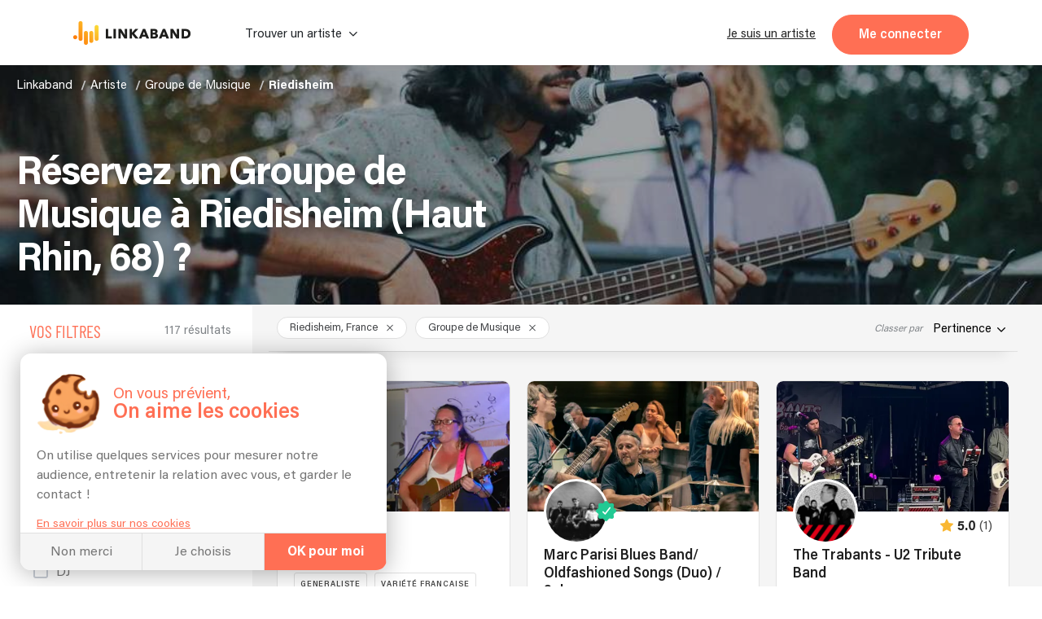

--- FILE ---
content_type: application/javascript
request_url: https://linkaband.com/30-es2015.1ab4e8cc4770fd404415.js
body_size: 10817
content:
(window.webpackJsonp=window.webpackJsonp||[]).push([[30],{"/srr":function(n,e,l){"use strict";l.d(e,"a",function(){return t});class t{}},"3bCw":function(n,e,l){"use strict";l.d(e,"a",function(){return i});var t=l("G0yt"),o=l("8Y7J");const i=(()=>{class n{constructor(){this.constMonth={Jan:"Janvier",Feb:"F\xe9vrier",Mar:"Mars",Apr:"Avril",May:"Mai",Jun:"Juin",Jul:"Juillet",Aug:"Ao\xfbt",Sep:"Septembre",Oct:"Octobre",Nov:"Novembre",Dec:"D\xe9cembre"},this.constNumbMonth={janvier:"1","f\xe9vrier":"2",mars:"3",avril:"4",mai:"5",juin:"6",juillet:"7","ao\xfbt":"8",septembre:"9",octobtre:"10",novembre:"11","d\xe9cembre":"12"}}transformDate(n){if(!n)return;const e=n.split("T")[1].split(":")[0],l=n.toString().split("+")[0],t=new Date(l),o=t.toUTCString().split("GMT")[0].split(", ")[1].split(" ")[1],i=1===String(t.getSeconds()).length?"0"+t.getSeconds():t.getSeconds(),a=1===String(t.getMinutes()).length?"0"+t.getMinutes():t.getMinutes(),s=1===String(e).length?"0"+e:e;return t.getDate()+" "+this.constMonth[o]+" "+t.getFullYear()+" "+s+":"+a+":"+i}transformDateProfile(n){if(!n)return;const e=n.toString().split("+")[0],l=new Date(e),t=1===String(l.getMonth()+1).length?"0"+(l.getMonth()+1):l.getMonth()+1;return l.getDate()+"/"+t+"/"+l.getFullYear()}transformDateComment(n){if(!n)return;const e=n.split("T")[1].split(":")[0],l=n.toString().split("+")[0],t=new Date(l),o=t.toUTCString().split("GMT")[0],i=o.split(", ")[1].split(" ")[1],a=o.slice(5,7),s=1===String(t.getSeconds()).length?"0"+t.getSeconds():t.getSeconds(),r=1===String(t.getMinutes()).length?"0"+t.getMinutes():t.getMinutes(),u=1===String(e).length?"0"+e:e;return a+" "+this.constMonth[i]+" "+t.getFullYear()+" "+u+":"+r+":"+s}transformDateDevis(n){if(!n)return;const e=n.split("T")[1].split(":")[0],l=n.toString().split("+")[0],t=new Date(l),o=t.toUTCString().split("GMT")[0].split(", ")[1].split(" ")[1],i=(String(t.getSeconds()),t.getSeconds(),String(t.getMinutes()),t.getMinutes(),1===String(e).length?"0"+e:e);return t.getDate()+" "+this.constMonth[o]+" "+t.getFullYear()+" \xe0 "+i+"h"}getDateObject(n){const e=n.split("/");return new Date(+e[2],e[1]-1,+e[0])}transformDateToFormattedForm(n){return n.match(/^(0?[1-9]|[12][0-9]|3[01])[\/\-](0?[1-9]|1[012])[\/\-]\d{4}$/)?n:n.split("-")[2].split("T")[0]+"/"+n.split("-")[1]+"/"+n.split("-")[0]}transformStringToDate(n){if(!n)return;const e=n.split("-")[2].split("T")[0],l=n.split("-")[1],t=n.split("-")[0];return{year:parseInt(t,void 0),month:parseInt(l,void 0),day:parseInt(e,void 0)}}transformDateAnnonces(n){if(!n)return;const e=n.toString().split("-"),l=e[0],t=e[1];return e[2].split("T")[0]+"/"+t+"/"+l}transformDateMessage(n){if(n){if(this.isToday(n)){const e=new Date(n);return(e.getHours()<10?"0"+e.getHours():e.getHours())+":"+(e.getMinutes()<10?"0"+e.getMinutes():e.getMinutes())}{const e=n.toString().split("-"),l=e[0],t=e[1];return e[2].split("T")[0].split(" ")[0]+"/"+t+"/"+l}}}getDateInFront(n){if(!n)return;const e=n.toString().split("+")[0];return new Date(e)}isToday(n){if(!n)return!1;const e=new Date,l=new Date(n);return l.getFullYear()===e.getFullYear()&&l.getMonth()===e.getMonth()&&l.getDate()===e.getDate()}compareThisDateToNow(n){if(!n)return!1;const e=new Date,l=this.getDateInFront(n);return e.getTime()<l.getTime()}hasTokenToBeRefreshed(n){if(!n)return!1;const e=new Date,l=this.getDateInFront(n);return(e.getTime()-l.getTime())/1e3>86400}calculateStarHourDuration(n,e){const l=new Date,t=parseInt(n.split("h")[0],10);let o=0;parseInt(n.split("h")[1],10)&&(o=parseInt(n.split("h")[1],10));const i=parseInt(e.split("h")[0],10);let a=0;return parseInt(e.split("h")[1],10)&&(a=parseInt(e.split("h")[1],10)),l.setHours(t+i),l.setMinutes(o+a),0===l.getMinutes()?(l.getHours()<10?"0":"")+l.getHours()+"h":(l.getHours()<10?"0":"")+l.getHours()+"h"+(l.getMinutes()<10?"0":"")+l.getMinutes()}dateToNgbDate(n){return new t.n(n.getFullYear(),n.getMonth()+1,n.getDate())}ngbDateToDate(n){return new Date(n.year,n.month-1,n.day)}ngbDateToString(n){return n.day+"/"+n.month+"/"+n.year.toString().substring(2)}addDaysToNgbDate(n,e){let l=this.ngbDateToDate(n);return l.setDate(l.getDate()+e.day),l.setMonth(l.getMonth()+e.month),l.setFullYear(l.getFullYear()+e.year),this.dateToNgbDate(new Date(l))}diffenceBetweenTwoDates(n,e){let l=Math.floor(e.getFullYear()-n.getFullYear()),t=Math.floor(e.getMonth()-n.getMonth());return l>0&&t<0&&(l-=1,t+=12),t>0&&(t=12*l+t),{years:l,months:t}}getWeekday(n,e,l){return new Date(n,e-1,l).getDay()}getDaysInMonth(n,e){return new Date(e,n,0).getDate()}addDays(n,e){const l=new Date(n.year,n.month-1,n.day+e);return new t.n(l.getFullYear(),l.getMonth()+1,l.getDate())}addMonths(n,e){const l=new Date(n.year,n.month-1+e,n.day),o=this.getDaysInMonth(l.getMonth()+1,l.getFullYear());return new t.n(l.getFullYear(),l.getMonth()+1,Math.min(n.day,o))}toStruct(n){return{year:n.year,month:n.month,day:n.day}}getTodayNgb(){const n=new Date;return new t.n(n.getFullYear(),n.getMonth()+1,n.getDate())}getFirstMonthDayNgb(){const n=new Date;return new t.n(n.getFullYear(),n.getMonth()+1,1)}getFormattedDate(){const n=new Date,e=n=>n.toString().padStart(2,"0"),l=n.getFullYear(),t=e(n.getMonth()+1),o=e(n.getDate()),i=e(n.getHours()),a=e(n.getMinutes()),s=e(n.getSeconds()),r=-n.getTimezoneOffset();return`${l}-${t}-${o}T${i}:${a}:${s}${r>=0?"+":"-"}${e(Math.floor(Math.abs(r)/60))}${e(Math.abs(r)%60)}`}toISODate(n){if(!n)return"";if("object"==typeof n){const e=n=>n.toString().padStart(2,"0");return`${n.year}-${e(n.month)}-${e(n.day)}`}if(n.includes("/")){const[e,l,t]=n.split("/");return`${t}-${l.padStart(2,"0")}-${e.padStart(2,"0")}`}return n}getDaysSince(n){if(!n)return NaN;const e=n.replace(/([+-]\d{2})(\d{2})$/,"$1:$2"),l=new Date(e);if(isNaN(l.getTime()))return NaN;const t=new Date,o=new Date(t.getFullYear(),t.getMonth(),t.getDate()),i=new Date(l.getFullYear(),l.getMonth(),l.getDate()),a=o.getTime()-i.getTime();return Math.floor(a/864e5)}}return n.ngInjectableDef=o["\u0275\u0275defineInjectable"]({factory:function(){return new n},token:n,providedIn:"root"}),n})()},"6Q4+":function(n,e,l){"use strict";var t=l("qv4P"),o=l("8Y7J"),i=l("xGuf"),a=l("R6L5"),s=l("TSSN"),r=l("YbBO"),u=l("s7LF"),d=l("L5TD"),p=l("SVse"),c=l("2J6P"),g=l("QZFg");class h extends g.a{constructor(n,e){super(n,e),this.cd=e,this.artistTypes=[]}ngOnInit(){this.form=new c.a(this.artistTypes.reduce((n,e)=>Object.assign(Object.assign({},n),{[e.slug]:new u.g(!!this.value.find(({slug:n})=>n===e.slug))}),{})),this.formSubscription=this.form.lockedValuesChange().subscribe(n=>{const e=this.artistTypes.filter(({slug:e})=>n[e]);this.triggerChange(e),this.cd.detectChanges()}),this.cd.detectChanges()}writeValue(n){this.form&&this.form.setValue(this.artistTypes.reduce((e,l)=>Object.assign(Object.assign({},e),{[l.slug]:!!n.find(({slug:n})=>n===l.slug)}),{})),super.writeValue(n)}destroyForm(){this.form&&(this.formSubscription.unsubscribe(),this.form=null)}ngOnDestroy(){this.formSubscription.unsubscribe(),super.ngOnDestroy()}}var f=o["\u0275crt"]({encapsulation:0,styles:[['@charset "UTF-8";.app-artist-types__types[_ngcontent-%COMP%]{padding:12px 0 2px 5px}.app-artist-types__label[_ngcontent-%COMP%]{color:var(--black-titles);font-size:15px;letter-spacing:0;line-height:16px;margin-bottom:8px}.app-artist-types__button[_ngcontent-%COMP%]{display:block;color:var(--orange-bg);font-size:14px;font-weight:700;padding:10px 0 0 2px;cursor:pointer}.app-artist-types__button.rotate[_ngcontent-%COMP%]::after{-webkit-transform:rotate(180deg);transform:rotate(180deg);top:-1px;left:3px}.app-artist-types__button[_ngcontent-%COMP%]::after{font-family:icomoon;content:"\ue908";position:relative;border:none;display:inline-block;font-size:11px;font-weight:700;color:var(--orange-bg);-webkit-transform:rotate(90deg);transform:rotate(90deg);transition:.2s ease-in}']],data:{}});function m(n){return o["\u0275vid"](0,[(n()(),o["\u0275eld"](0,0,null,null,1,"label",[["class","app-artist-types__label"],["for","input_component"]],null,null,null,null,null)),(n()(),o["\u0275ted"](1,null,["",""]))],null,function(n,e){n(e,1,0,e.component.label)})}function v(n){return o["\u0275vid"](0,[(n()(),o["\u0275eld"](0,0,null,null,4,"app-checkbox",[],[[2,"ng-untouched",null],[2,"ng-touched",null],[2,"ng-pristine",null],[2,"ng-dirty",null],[2,"ng-valid",null],[2,"ng-invalid",null],[2,"ng-pending",null]],null,null,r.b,r.a)),o["\u0275did"](1,540672,null,0,u.h,[[8,null],[8,null],[8,null],[2,u.B]],{form:[0,"form"]},null),o["\u0275prd"](2048,null,u.q,null,[u.h]),o["\u0275did"](3,16384,null,0,u.r,[[4,u.q]],null,null),o["\u0275did"](4,1818624,null,0,d.a,[[6,u.q],o.ChangeDetectorRef],{name:[0,"name"]},null)],function(n,e){n(e,1,0,e.component.form.controls[e.parent.context.$implicit.slug]),n(e,4,0,e.parent.context.$implicit.name)},function(n,e){n(e,0,0,o["\u0275nov"](e,3).ngClassUntouched,o["\u0275nov"](e,3).ngClassTouched,o["\u0275nov"](e,3).ngClassPristine,o["\u0275nov"](e,3).ngClassDirty,o["\u0275nov"](e,3).ngClassValid,o["\u0275nov"](e,3).ngClassInvalid,o["\u0275nov"](e,3).ngClassPending)})}function b(n){return o["\u0275vid"](0,[(n()(),o["\u0275eld"](0,0,null,null,2,null,null,null,null,null,null,null)),(n()(),o["\u0275and"](16777216,null,null,1,null,v)),o["\u0275did"](2,16384,null,0,p.q,[o.ViewContainerRef,o.TemplateRef],{ngIf:[0,"ngIf"]},null),(n()(),o["\u0275and"](0,null,null,0))],function(n,e){n(e,2,0,e.context.$implicit.is_filter)},null)}function _(n){return o["\u0275vid"](2,[(n()(),o["\u0275eld"](0,0,null,null,5,"div",[["class","app-artist-types"]],null,null,null,null,null)),(n()(),o["\u0275and"](16777216,null,null,1,null,m)),o["\u0275did"](2,16384,null,0,p.q,[o.ViewContainerRef,o.TemplateRef],{ngIf:[0,"ngIf"]},null),(n()(),o["\u0275eld"](3,0,null,null,2,"div",[["class","app-artist-types__types"]],null,null,null,null,null)),(n()(),o["\u0275and"](16777216,null,null,1,null,b)),o["\u0275did"](5,278528,null,0,p.p,[o.ViewContainerRef,o.TemplateRef,o.IterableDiffers],{ngForOf:[0,"ngForOf"]},null)],function(n,e){var l=e.component;n(e,2,0,l.label),n(e,5,0,l.artistTypes)},null)}var C=l("gYjE"),y=l("9zFJ"),w=l("J1QF"),D=l("SUio"),x=l("rE+Z"),M=l("QORg"),P=l("G0yt"),S=l("3bCw"),T=l("GclF"),O=l("M5fJ"),I=l("VB1t"),R=l("0Ipd"),E=l("LJ6O");class k extends g.a{constructor(n,e,l){super(n,e),this.cd=e,this.platformId=l,this.label="",this.info="",this.min=100,this.max=2e4,this.step=10,this.value=[this.min,this.max],this.isBrowser=Object(p.G)(l)}writeValue(n){n||(n=[this.min,this.max]),super.writeValue(n),this.slider&&this.slider.setValue(this.value)}onPriceChange(n){this.value=n,this.triggerChange(this.value)}isInvalid(){return!1}ngOnInit(){}ngAfterViewInit(){if(!this.sliderElement)return;const n={getValue:(n,e)=>n<e.min?e.min:n>e.max?e.max:n,toValue(e){const l=250-this.options.min,t=Math.log(this.options.min+l),o=Math.log(this.options.max+l);let i=Math.exp(t+(o-t)*e/100)-l;if(Math.round(i)===o)return o;const a=i>3e3?100:10;return i=this.options.min+Math.round((i-this.options.min)/a)*a,n.getValue(i,this.options)},toPercentage(n){if(this.options.max===this.options.min)return 0;{const e=250-this.options.min,l=Math.log(this.options.max+e),t=Math.log(this.options.min+e);return 100*(Math.log(n+e)-t)/(l-t)}}};this.slider=new Slider(this.sliderElement.nativeElement,{range:!0,value:this.value,max:this.max,min:this.min,scale:n,tooltip_split:!0,step:this.step}),this.slider.on("slideStop",n=>{this.value=n,this.triggerChange(this.value)})}}var A=o["\u0275crt"]({encapsulation:0,styles:[[".price-slider[_ngcontent-%COMP%]{padding-top:10px}.price-slider__slider[_ngcontent-%COMP%]{transition:all .2s;padding:0 6px;margin-top:25px}.price-slider__slider[_ngcontent-%COMP%]     .tooltip{z-index:1}.price-slider__text[_ngcontent-%COMP%]{display:block;padding-top:10px;color:#818589;font-family:Acumin;font-size:13px;letter-spacing:0;line-height:16px}"]],data:{}});function L(n){return o["\u0275vid"](0,[(n()(),o["\u0275eld"](0,0,[[1,0],["slider",1]],null,0,"input",[],null,null,null,null,null))],null,null)}function N(n){return o["\u0275vid"](2,[o["\u0275qud"](671088640,1,{sliderElement:0}),(n()(),o["\u0275eld"](1,0,null,null,5,"div",[["class","price-slider"]],null,null,null,null,null)),(n()(),o["\u0275eld"](2,0,null,null,2,"div",[["class","price-slider__slider"]],null,null,null,null,null)),(n()(),o["\u0275and"](16777216,null,null,1,null,L)),o["\u0275did"](4,16384,null,0,p.q,[o.ViewContainerRef,o.TemplateRef],{ngIf:[0,"ngIf"]},null),(n()(),o["\u0275eld"](5,0,null,null,1,"p",[["class","price-slider__text"]],null,null,null,null,null)),(n()(),o["\u0275ted"](6,null,["",""]))],function(n,e){n(e,4,0,e.component.isBrowser)},function(n,e){n(e,6,0,e.component.info)})}l("B9m2"),l("LqGw"),l("TA7S"),l("Dv9V"),l("RKRu"),l("/neA"),l("tZJc"),l("e/V+"),l.d(e,"a",function(){return F}),l.d(e,"b",function(){return U});var F=o["\u0275crt"]({encapsulation:0,styles:[t.a],data:{}});function q(n){return o["\u0275vid"](0,[(n()(),o["\u0275eld"](0,0,null,null,7,"app-expansion-panel",[],null,null,null,i.b,i.a)),o["\u0275did"](1,49152,null,0,a.a,[],{label:[0,"label"]},null),o["\u0275pid"](131072,s.j,[s.k,o.ChangeDetectorRef]),(n()(),o["\u0275eld"](3,0,null,0,4,"app-artist-types",[["formControlName","artistTypes"]],[[2,"ng-untouched",null],[2,"ng-touched",null],[2,"ng-pristine",null],[2,"ng-dirty",null],[2,"ng-valid",null],[2,"ng-invalid",null],[2,"ng-pending",null]],null,null,_,f)),o["\u0275did"](4,671744,null,0,u.i,[[3,u.b],[8,null],[8,null],[8,null],[2,u.B]],{name:[0,"name"]},null),o["\u0275prd"](2048,null,u.q,null,[u.i]),o["\u0275did"](6,16384,null,0,u.r,[[4,u.q]],null,null),o["\u0275did"](7,1294336,null,0,h,[[6,u.q],o.ChangeDetectorRef],{artistTypes:[0,"artistTypes"]},null)],function(n,e){var l=e.component;n(e,1,0,o["\u0275unv"](e,1,0,o["\u0275nov"](e,2).transform("SEARCH.FILTER_SECTION.PANELS.ARTIST_TYPES."+l.jsonWording))),n(e,4,0,"artistTypes"),n(e,7,0,l.artistTypes)},function(n,e){n(e,3,0,o["\u0275nov"](e,6).ngClassUntouched,o["\u0275nov"](e,6).ngClassTouched,o["\u0275nov"](e,6).ngClassPristine,o["\u0275nov"](e,6).ngClassDirty,o["\u0275nov"](e,6).ngClassValid,o["\u0275nov"](e,6).ngClassInvalid,o["\u0275nov"](e,6).ngClassPending)})}function V(n){return o["\u0275vid"](0,[(n()(),o["\u0275eld"](0,0,null,null,7,"app-expansion-panel",[],null,null,null,i.b,i.a)),o["\u0275did"](1,49152,null,0,a.a,[],{label:[0,"label"]},null),o["\u0275pid"](131072,s.j,[s.k,o.ChangeDetectorRef]),(n()(),o["\u0275eld"](3,0,null,0,4,"app-dropdown",[["class","landing-dropdown"],["formControlName","landingType"]],[[2,"ng-untouched",null],[2,"ng-touched",null],[2,"ng-pristine",null],[2,"ng-dirty",null],[2,"ng-valid",null],[2,"ng-invalid",null],[2,"ng-pending",null]],[["window","click"]],function(n,e,l){var t=!0;return"window:click"===e&&(t=!1!==o["\u0275nov"](n,7).onClick(l)&&t),t},C.b,C.a)),o["\u0275did"](4,671744,null,0,u.i,[[3,u.b],[8,null],[8,null],[8,null],[2,u.B]],{name:[0,"name"]},null),o["\u0275prd"](2048,null,u.q,null,[u.i]),o["\u0275did"](6,16384,null,0,u.r,[[4,u.q]],null,null),o["\u0275did"](7,6012928,null,0,y.a,[o.PLATFORM_ID,[6,u.q],o.ChangeDetectorRef,o.ElementRef],{options:[0,"options"],search:[1,"search"]},null)],function(n,e){var l=e.component;n(e,1,0,o["\u0275unv"](e,1,0,o["\u0275nov"](e,2).transform("SEARCH.FILTER_SECTION.PANELS.EVENT_TYPES"))),n(e,4,0,"landingType"),n(e,7,0,l.landingTypesDropdown,!0)},function(n,e){n(e,3,0,o["\u0275nov"](e,6).ngClassUntouched,o["\u0275nov"](e,6).ngClassTouched,o["\u0275nov"](e,6).ngClassPristine,o["\u0275nov"](e,6).ngClassDirty,o["\u0275nov"](e,6).ngClassValid,o["\u0275nov"](e,6).ngClassInvalid,o["\u0275nov"](e,6).ngClassPending)})}function j(n){return o["\u0275vid"](0,[(n()(),o["\u0275eld"](0,0,null,null,8,"app-expansion-panel",[],null,null,null,i.b,i.a)),o["\u0275did"](1,49152,null,0,a.a,[],{label:[0,"label"]},null),o["\u0275pid"](131072,s.j,[s.k,o.ChangeDetectorRef]),(n()(),o["\u0275eld"](3,0,null,0,5,"app-dropdown",[["formControlName","styles"]],[[2,"ng-untouched",null],[2,"ng-touched",null],[2,"ng-pristine",null],[2,"ng-dirty",null],[2,"ng-valid",null],[2,"ng-invalid",null],[2,"ng-pending",null]],[["window","click"]],function(n,e,l){var t=!0;return"window:click"===e&&(t=!1!==o["\u0275nov"](n,7).onClick(l)&&t),t},C.b,C.a)),o["\u0275did"](4,671744,null,0,u.i,[[3,u.b],[8,null],[8,null],[8,null],[2,u.B]],{name:[0,"name"]},null),o["\u0275prd"](2048,null,u.q,null,[u.i]),o["\u0275did"](6,16384,null,0,u.r,[[4,u.q]],null,null),o["\u0275did"](7,6012928,null,0,y.a,[o.PLATFORM_ID,[6,u.q],o.ChangeDetectorRef,o.ElementRef],{button:[0,"button"],options:[1,"options"],type:[2,"type"],search:[3,"search"],selectLimit:[4,"selectLimit"]},null),o["\u0275pid"](131072,s.j,[s.k,o.ChangeDetectorRef])],function(n,e){var l=e.component;n(e,1,0,o["\u0275unv"](e,1,0,o["\u0275nov"](e,2).transform("SEARCH.FILTER_SECTION.PANELS.STYLES."+l.jsonWording))),n(e,4,0,"styles"),n(e,7,0,o["\u0275unv"](e,7,0,o["\u0275nov"](e,8).transform("SEARCH.FILTER_SECTION.PANELS.STYLES-PH."+l.jsonWording)),l.sortedStylesDropdown,"multi",!0,"MUSIQUE"===l.jsonWording?3:1)},function(n,e){n(e,3,0,o["\u0275nov"](e,6).ngClassUntouched,o["\u0275nov"](e,6).ngClassTouched,o["\u0275nov"](e,6).ngClassPristine,o["\u0275nov"](e,6).ngClassDirty,o["\u0275nov"](e,6).ngClassValid,o["\u0275nov"](e,6).ngClassInvalid,o["\u0275nov"](e,6).ngClassPending)})}function H(n){return o["\u0275vid"](0,[(n()(),o["\u0275eld"](0,0,null,null,12,"app-expansion-panel",[],[[2,"ng-untouched",null],[2,"ng-touched",null],[2,"ng-pristine",null],[2,"ng-dirty",null],[2,"ng-valid",null],[2,"ng-invalid",null],[2,"ng-pending",null]],[[null,"submit"],[null,"reset"]],function(n,e,l){var t=!0;return"submit"===e&&(t=!1!==o["\u0275nov"](n,1).onSubmit(l)&&t),"reset"===e&&(t=!1!==o["\u0275nov"](n,1).onReset()&&t),t},i.b,i.a)),o["\u0275did"](1,540672,null,0,u.k,[[8,null],[8,null]],{form:[0,"form"]},null),o["\u0275prd"](2048,null,u.b,null,[u.k]),o["\u0275did"](3,16384,null,0,u.s,[[4,u.b]],null,null),o["\u0275did"](4,49152,null,0,a.a,[],{open:[0,"open"],label:[1,"label"]},null),o["\u0275pid"](131072,s.j,[s.k,o.ChangeDetectorRef]),(n()(),o["\u0275eld"](6,0,null,0,6,"app-autocomplete",[["formControlName","song"]],[[2,"ng-untouched",null],[2,"ng-touched",null],[2,"ng-pristine",null],[2,"ng-dirty",null],[2,"ng-valid",null],[2,"ng-invalid",null],[2,"ng-pending",null]],[[null,"itemSelected"]],function(n,e,l){var t=!0;return"itemSelected"===e&&(t=!1!==n.component.setSongLabel(l)&&t),t},w.b,w.a)),o["\u0275did"](7,671744,null,0,u.i,[[3,u.b],[8,null],[8,null],[8,null],[2,u.B]],{name:[0,"name"]},null),o["\u0275prd"](2048,null,u.q,null,[u.i]),o["\u0275did"](9,16384,null,0,u.r,[[4,u.q]],null,null),o["\u0275did"](10,1818624,null,0,D.a,[[6,u.q],o.ChangeDetectorRef],{placeholder:[0,"placeholder"],empty:[1,"empty"],minQueryLength:[2,"minQueryLength"],clearQuery:[3,"clearQuery"],placement:[4,"placement"],icon:[5,"icon"],values:[6,"values"]},{itemSelected:"itemSelected"}),o["\u0275pid"](131072,s.j,[s.k,o.ChangeDetectorRef]),o["\u0275pid"](131072,s.j,[s.k,o.ChangeDetectorRef])],function(n,e){var l=e.component;n(e,1,0,l.form),n(e,4,0,!0,o["\u0275unv"](e,4,1,o["\u0275nov"](e,5).transform("SEARCH.FILTER_SECTION.PANELS.SONG"))),n(e,7,0,"song"),n(e,10,0,o["\u0275unv"](e,10,0,o["\u0275nov"](e,11).transform("SEARCH.FILTER_SECTION.PANELS.SONG-PH")),o["\u0275unv"](e,10,1,o["\u0275nov"](e,12).transform("SEARCH.FILTER_SECTION.PANELS.SONG-NONE")),2,!1,l.isMobile?"top":"top-left bottom-left","icon-search",l.fetchSongs)},function(n,e){n(e,0,0,o["\u0275nov"](e,3).ngClassUntouched,o["\u0275nov"](e,3).ngClassTouched,o["\u0275nov"](e,3).ngClassPristine,o["\u0275nov"](e,3).ngClassDirty,o["\u0275nov"](e,3).ngClassValid,o["\u0275nov"](e,3).ngClassInvalid,o["\u0275nov"](e,3).ngClassPending),n(e,6,0,o["\u0275nov"](e,9).ngClassUntouched,o["\u0275nov"](e,9).ngClassTouched,o["\u0275nov"](e,9).ngClassPristine,o["\u0275nov"](e,9).ngClassDirty,o["\u0275nov"](e,9).ngClassValid,o["\u0275nov"](e,9).ngClassInvalid,o["\u0275nov"](e,9).ngClassPending)})}function U(n){return o["\u0275vid"](2,[(n()(),o["\u0275eld"](0,0,null,null,51,"form",[["class","filter-section"],["novalidate",""]],[[2,"ng-untouched",null],[2,"ng-touched",null],[2,"ng-pristine",null],[2,"ng-dirty",null],[2,"ng-valid",null],[2,"ng-invalid",null],[2,"ng-pending",null]],[[null,"submit"],[null,"reset"]],function(n,e,l){var t=!0;return"submit"===e&&(t=!1!==o["\u0275nov"](n,2).onSubmit(l)&&t),"reset"===e&&(t=!1!==o["\u0275nov"](n,2).onReset()&&t),t},null,null)),o["\u0275did"](1,16384,null,0,u.D,[],null,null),o["\u0275did"](2,540672,null,0,u.k,[[8,null],[8,null]],{form:[0,"form"]},null),o["\u0275prd"](2048,null,u.b,null,[u.k]),o["\u0275did"](4,16384,null,0,u.s,[[4,u.b]],null,null),(n()(),o["\u0275eld"](5,0,null,null,14,"app-expansion-panel",[],null,null,null,i.b,i.a)),o["\u0275did"](6,49152,null,0,a.a,[],{label:[0,"label"]},null),o["\u0275pid"](131072,s.j,[s.k,o.ChangeDetectorRef]),(n()(),o["\u0275eld"](8,0,null,0,5,"app-date",[["container","body"],["formControlName","date"]],[[2,"ng-untouched",null],[2,"ng-touched",null],[2,"ng-pristine",null],[2,"ng-dirty",null],[2,"ng-valid",null],[2,"ng-invalid",null],[2,"ng-pending",null]],[["document","wheel"],["window","resize"]],function(n,e,l){var t=!0;return"document:wheel"===e&&(t=!1!==o["\u0275nov"](n,12).onScroll()&&t),"window:resize"===e&&(t=!1!==o["\u0275nov"](n,12).onResize()&&t),t},x.b,x.a)),o["\u0275did"](9,671744,null,0,u.i,[[3,u.b],[8,null],[8,null],[8,null],[2,u.B]],{name:[0,"name"]},null),o["\u0275prd"](2048,null,u.q,null,[u.i]),o["\u0275did"](11,16384,null,0,u.r,[[4,u.q]],null,null),o["\u0275did"](12,1818624,null,0,M.a,[[6,u.q],o.PLATFORM_ID,o.ChangeDetectorRef,P.p,P.i,S.a,T.a],{icon:[0,"icon"],container:[1,"container"],placeholder:[2,"placeholder"]},null),o["\u0275pid"](131072,s.j,[s.k,o.ChangeDetectorRef]),(n()(),o["\u0275eld"](14,0,null,0,5,"app-address",[["formControlName","city"]],[[2,"ng-untouched",null],[2,"ng-touched",null],[2,"ng-pristine",null],[2,"ng-dirty",null],[2,"ng-valid",null],[2,"ng-invalid",null],[2,"ng-pending",null]],null,null,O.b,O.a)),o["\u0275did"](15,671744,null,0,u.i,[[3,u.b],[8,null],[8,null],[8,null],[2,u.B]],{name:[0,"name"]},null),o["\u0275prd"](2048,null,u.q,null,[u.i]),o["\u0275did"](17,16384,null,0,u.r,[[4,u.q]],null,null),o["\u0275did"](18,1818624,null,0,I.a,[o.PLATFORM_ID,[6,u.q],o.ChangeDetectorRef,R.a,E.a],{placeholder:[0,"placeholder"],icon:[1,"icon"]},null),o["\u0275pid"](131072,s.j,[s.k,o.ChangeDetectorRef]),(n()(),o["\u0275and"](16777216,null,null,1,null,q)),o["\u0275did"](21,16384,null,0,p.q,[o.ViewContainerRef,o.TemplateRef],{ngIf:[0,"ngIf"]},null),(n()(),o["\u0275and"](16777216,null,null,1,null,V)),o["\u0275did"](23,16384,null,0,p.q,[o.ViewContainerRef,o.TemplateRef],{ngIf:[0,"ngIf"]},null),(n()(),o["\u0275eld"](24,0,null,null,8,"app-expansion-panel",[],null,null,null,i.b,i.a)),o["\u0275did"](25,49152,null,0,a.a,[],{label:[0,"label"]},null),o["\u0275pid"](131072,s.j,[s.k,o.ChangeDetectorRef]),(n()(),o["\u0275eld"](27,0,null,0,5,"app-price-slider",[["formControlName","amountRange"]],[[2,"ng-untouched",null],[2,"ng-touched",null],[2,"ng-pristine",null],[2,"ng-dirty",null],[2,"ng-valid",null],[2,"ng-invalid",null],[2,"ng-pending",null]],null,null,N,A)),o["\u0275did"](28,671744,null,0,u.i,[[3,u.b],[8,null],[8,null],[8,null],[2,u.B]],{name:[0,"name"]},null),o["\u0275prd"](2048,null,u.q,null,[u.i]),o["\u0275did"](30,16384,null,0,u.r,[[4,u.q]],null,null),o["\u0275did"](31,5488640,null,0,k,[[6,u.q],o.ChangeDetectorRef,o.PLATFORM_ID],{info:[0,"info"]},null),o["\u0275pid"](131072,s.j,[s.k,o.ChangeDetectorRef]),(n()(),o["\u0275and"](16777216,null,null,1,null,j)),o["\u0275did"](34,16384,null,0,p.q,[o.ViewContainerRef,o.TemplateRef],{ngIf:[0,"ngIf"]},null),(n()(),o["\u0275and"](16777216,null,null,1,null,H)),o["\u0275did"](36,16384,null,0,p.q,[o.ViewContainerRef,o.TemplateRef],{ngIf:[0,"ngIf"]},null),(n()(),o["\u0275eld"](37,0,null,null,14,"app-expansion-panel",[],null,null,null,i.b,i.a)),o["\u0275did"](38,49152,null,0,a.a,[],{open:[0,"open"],label:[1,"label"]},null),o["\u0275pid"](131072,s.j,[s.k,o.ChangeDetectorRef]),(n()(),o["\u0275eld"](40,0,null,0,11,"form",[["novalidate",""]],[[2,"ng-untouched",null],[2,"ng-touched",null],[2,"ng-pristine",null],[2,"ng-dirty",null],[2,"ng-valid",null],[2,"ng-invalid",null],[2,"ng-pending",null]],[[null,"submit"],[null,"reset"]],function(n,e,l){var t=!0;return"submit"===e&&(t=!1!==o["\u0275nov"](n,42).onSubmit(l)&&t),"reset"===e&&(t=!1!==o["\u0275nov"](n,42).onReset()&&t),t},null,null)),o["\u0275did"](41,16384,null,0,u.D,[],null,null),o["\u0275did"](42,540672,null,0,u.k,[[8,null],[8,null]],{form:[0,"form"]},null),o["\u0275prd"](2048,null,u.b,null,[u.k]),o["\u0275did"](44,16384,null,0,u.s,[[4,u.b]],null,null),(n()(),o["\u0275eld"](45,0,null,null,6,"app-autocomplete",[["formControlName","name"]],[[2,"ng-untouched",null],[2,"ng-touched",null],[2,"ng-pristine",null],[2,"ng-dirty",null],[2,"ng-valid",null],[2,"ng-invalid",null],[2,"ng-pending",null]],[[null,"itemSelected"]],function(n,e,l){var t=!0;return"itemSelected"===e&&(t=!1!==n.component.openArtistProfile(l)&&t),t},w.b,w.a)),o["\u0275did"](46,671744,null,0,u.i,[[3,u.b],[8,null],[8,null],[8,null],[2,u.B]],{name:[0,"name"]},null),o["\u0275prd"](2048,null,u.q,null,[u.i]),o["\u0275did"](48,16384,null,0,u.r,[[4,u.q]],null,null),o["\u0275did"](49,1818624,null,0,D.a,[[6,u.q],o.ChangeDetectorRef],{placeholder:[0,"placeholder"],empty:[1,"empty"],placement:[2,"placement"],icon:[3,"icon"],values:[4,"values"]},{itemSelected:"itemSelected"}),o["\u0275pid"](131072,s.j,[s.k,o.ChangeDetectorRef]),o["\u0275pid"](131072,s.j,[s.k,o.ChangeDetectorRef])],function(n,e){var l=e.component;n(e,2,0,l.form),n(e,6,0,o["\u0275unv"](e,6,0,o["\u0275nov"](e,7).transform("SEARCH.FILTER_SECTION.PANELS.WHERE_WHEN"))),n(e,9,0,"date"),n(e,12,0,"icon-calendar","body",o["\u0275unv"](e,12,2,o["\u0275nov"](e,13).transform("SEARCH.FILTER_SECTION.WHEN"))),n(e,15,0,"city"),n(e,18,0,o["\u0275unv"](e,18,0,o["\u0275nov"](e,19).transform("SEARCH.FILTER_SECTION.WHERE")),"icon-location"),n(e,21,0,l.artistTypes&&l.artistTypes.length>1),n(e,23,0,"photo"!==(null==l.searchPageData?null:null==l.searchPageData.filters?null:null==l.searchPageData.filters.superArtisteType?null:l.searchPageData.filters.superArtisteType.slug)),n(e,25,0,o["\u0275unv"](e,25,0,o["\u0275nov"](e,26).transform("SEARCH.FILTER_SECTION.PANELS.PRICE"))),n(e,28,0,"amountRange"),n(e,31,0,o["\u0275unv"](e,31,0,o["\u0275nov"](e,32).transform("SEARCH.FILTER_SECTION.PRICE_INFO"))),n(e,34,0,l.sortedStylesDropdown&&l.sortedStylesDropdown.length),n(e,36,0,"MUSIQUE"===l.jsonWording),n(e,38,0,!0,o["\u0275unv"](e,38,1,o["\u0275nov"](e,39).transform("SEARCH.FILTER_SECTION.PANELS.NAME-LABEL"))),n(e,42,0,l.artistForm),n(e,46,0,"name"),n(e,49,0,o["\u0275unv"](e,49,0,o["\u0275nov"](e,50).transform("SEARCH.FILTER_SECTION.PANELS.NAME-PLACEHOLDER")),o["\u0275unv"](e,49,1,o["\u0275nov"](e,51).transform("SEARCH.FILTER_SECTION.PANELS.NAME-NO-VAL")),l.isMobile?"top":"top-left bottom-left","icon-search",l.fetchArtists)},function(n,e){n(e,0,0,o["\u0275nov"](e,4).ngClassUntouched,o["\u0275nov"](e,4).ngClassTouched,o["\u0275nov"](e,4).ngClassPristine,o["\u0275nov"](e,4).ngClassDirty,o["\u0275nov"](e,4).ngClassValid,o["\u0275nov"](e,4).ngClassInvalid,o["\u0275nov"](e,4).ngClassPending),n(e,8,0,o["\u0275nov"](e,11).ngClassUntouched,o["\u0275nov"](e,11).ngClassTouched,o["\u0275nov"](e,11).ngClassPristine,o["\u0275nov"](e,11).ngClassDirty,o["\u0275nov"](e,11).ngClassValid,o["\u0275nov"](e,11).ngClassInvalid,o["\u0275nov"](e,11).ngClassPending),n(e,14,0,o["\u0275nov"](e,17).ngClassUntouched,o["\u0275nov"](e,17).ngClassTouched,o["\u0275nov"](e,17).ngClassPristine,o["\u0275nov"](e,17).ngClassDirty,o["\u0275nov"](e,17).ngClassValid,o["\u0275nov"](e,17).ngClassInvalid,o["\u0275nov"](e,17).ngClassPending),n(e,27,0,o["\u0275nov"](e,30).ngClassUntouched,o["\u0275nov"](e,30).ngClassTouched,o["\u0275nov"](e,30).ngClassPristine,o["\u0275nov"](e,30).ngClassDirty,o["\u0275nov"](e,30).ngClassValid,o["\u0275nov"](e,30).ngClassInvalid,o["\u0275nov"](e,30).ngClassPending),n(e,40,0,o["\u0275nov"](e,44).ngClassUntouched,o["\u0275nov"](e,44).ngClassTouched,o["\u0275nov"](e,44).ngClassPristine,o["\u0275nov"](e,44).ngClassDirty,o["\u0275nov"](e,44).ngClassValid,o["\u0275nov"](e,44).ngClassInvalid,o["\u0275nov"](e,44).ngClassPending),n(e,45,0,o["\u0275nov"](e,48).ngClassUntouched,o["\u0275nov"](e,48).ngClassTouched,o["\u0275nov"](e,48).ngClassPristine,o["\u0275nov"](e,48).ngClassDirty,o["\u0275nov"](e,48).ngClassValid,o["\u0275nov"](e,48).ngClassInvalid,o["\u0275nov"](e,48).ngClassPending)})}},B9m2:function(n,e,l){"use strict";l.d(e,"a",function(){return d});var t=l("mrSG"),o=l("8Y7J"),i=l("s7LF"),a=l("4krO"),s=l("rdQv"),r=l("2J6P"),u=l("wO63");class d{constructor(n,e,l,t,a,s,u,d,p){this.router=n,this.searchService=e,this.screenService=l,this.stylesService=t,this.landingsService=a,this.songsService=s,this.cd=u,this.landingTypes=d,this.artisteTypeService=p,this.filtersChange=new o.EventEmitter,this.form=new r.a({city:new i.g(null),date:new i.g(null),landingType:new i.g(null),artistTypes:new i.g(null),amountRange:new i.g(null),styles:new i.g(null),song:new i.g(null)}),this.artistForm=new r.a({name:new i.g(null)}),this.landingTypesDropdown=[],this.sortedStylesDropdown=[],this.isMobile=!1,this.artistTypes=[]}filtersToForm(){return{city:this.searchPageData.filters.getLocalisation(),date:this.searchPageData.filters.date||null,landingType:this.searchPageData.filters.landingType.slug,artistTypes:this.searchPageData.filters.artistTypes||[],amountRange:this.searchPageData.filters.amountRange||[u.a.PRICE_MIN_VALUE,u.a.PRICE_MAX_VALUE],styles:this.searchPageData.filters.styles&&this.searchPageData.filters.styles.length&&this.searchPageData.filters.styles.map(({id:n})=>n)||null,song:this.searchPageData.filters.song?{label:this.songsService.getSongLabel(this.searchPageData.filters.song),value:this.searchPageData.filters.song}:null}}setForm(){var n,e,l;this.form.setValue(this.filtersToForm()),this.stylesDropdownSubscription&&this.stylesDropdownSubscription.unsubscribe();const t=this.searchPageData.styles.getStyles(null===(l=null===(e=null===(n=null==this?void 0:this.searchPageData)||void 0===n?void 0:n.filters)||void 0===e?void 0:e.superArtisteType)||void 0===l?void 0:l.slug);this.stylesDropdownSubscription=this.stylesService.createStylesDropdown(t.filter(n=>{var e;return!(null===(e=null==n?void 0:n.related_artiste_type)||void 0===e?void 0:e.is_filter)}),!1).subscribe(n=>{this.sortedStylesDropdown=n,this.cd.detectChanges()})}ngOnInit(){this.isMobile=this.screenService.isMobile(),this.landingsDropdownSubscription=this.landingTypes.getLandings().subscribe(n=>Object(t.__awaiter)(this,void 0,void 0,function*(){const e=n.getLandingTypes();this.landingTypesDropdown=e.map(n=>({value:n.slug,label:0===n.id?"LANDING_NAME_SHORT.ALL":"LANDING_NAME_SHORT."+n.name,translateLabel:!0}))})),this.formChangeSubscription=this.form.lockedValuesChange().subscribe(n=>Object(t.__awaiter)(this,void 0,void 0,function*(){this.searchPageData.filters.artistTypes=n.artistTypes,this.searchPageData.filters.address=n.city,this.searchPageData.filters.address||"geo"!==this.searchPageData.filters.algorithm||(this.searchPageData.filters.algorithm="sim"),n.landingType!==this.searchPageData.filters.landingType.slug&&(this.searchPageData.filters.landingType=(yield this.landingTypes.getLandings().toPromise()).getLandingType(n.landingType)),this.searchPageData.filters.amountRange=n.amountRange||[u.a.PRICE_MIN_VALUE,u.a.PRICE_MAX_VALUE],this.searchPageData.filters.date=n.date||null,this.searchPageData.filters.styles=(n.styles||[]).map(n=>this.searchPageData.styles.getStyle(n)),this.searchPageData.filters.song=n.song?n.song.value:null,this.searchPageData.filters.page=1,this.searchPageData.filters.extended=!1,this.filtersChange.emit(this.searchPageData.filters)})),this.artisteTypeService.getArtists().subscribe(n=>{var e,l,t;this.artistTypes=n.getArtistTypes(null===(t=null===(l=null===(e=null==this?void 0:this.searchPageData)||void 0===e?void 0:e.filters)||void 0===l?void 0:l.superArtisteType)||void 0===t?void 0:t.slug),this.cd.detectChanges()}),this.setForm(),this.fetchArtists=(n=>0===n.length?Object(a.a)([]):this.searchService.getArtistsByName(n).pipe(Object(s.a)(n=>n.map(({name:n,slug:e})=>({label:n,value:e}))))),this.fetchSongs=(n=>n.length<2?Object(a.a)([]):this.searchService.getSongByQuery(n).pipe(Object(s.a)(n=>Object.values(n).map(n=>({label:this.songsService.getSongLabel(n,!1,!0,"<br>"),value:n})))))}ngOnChanges(n){n.searchPageData&&this.setForm()}openArtistProfile(n){const{value:e}=n,l=["/",e];if(this.screenService.touchable)this.router.navigate(l);else{const n=this.router.serializeUrl(this.router.createUrlTree(l));window.open(n,"_blank")}}setSongLabel(n){n&&this.form.controls.song.setValue({label:this.songsService.getSongLabel(n.value),value:n.value})}ngOnDestroy(){this.landingsDropdownSubscription.unsubscribe(),this.formChangeSubscription.unsubscribe()}get jsonWording(){var n,e,l;return(null===(l=null===(e=null===(n=this.searchPageData)||void 0===n?void 0:n.filters)||void 0===e?void 0:e.superArtisteType)||void 0===l?void 0:l.json_wording)||"MUSIQUE"}onResize(){this.isMobile=this.screenService.isMobile()}}},J1QF:function(n,e,l){"use strict";var t=l("8Y7J"),o=l("SVse"),i=l("Ha4Y"),a=l("dQso"),s=l("TSSN"),r=l("G0yt"),u=l("s7LF");l("SUio"),l.d(e,"a",function(){return d}),l.d(e,"b",function(){return _});var d=t["\u0275crt"]({encapsulation:0,styles:[['.app-autocomplete[_ngcontent-%COMP%]{display:flex;flex-direction:column;position:relative;width:100%}.app-autocomplete__container[_ngcontent-%COMP%]{position:relative}.app-autocomplete__label[_ngcontent-%COMP%]{color:var(--black-titles);font-size:var(--font-size-15);letter-spacing:0;line-height:16px}.app-autocomplete__input[_ngcontent-%COMP%]{border:1px solid #e1e4e8;border-radius:4px;padding:12px 40px 12px 16px;color:var(--text-disabled);font-family:Acumin;max-height:46px;letter-spacing:0;width:100%;line-height:20px;font-weight:400;outline:0;box-sizing:border-box;-moz-box-sizing:border-box;-webkit-box-sizing:border-box;vertical-align:middle}.app-autocomplete__input--warning--invalid[_ngcontent-%COMP%]{border:2px solid var(--orange-bg);padding:11px 39px 11px 15px}.app-autocomplete__input--error--invalid[_ngcontent-%COMP%]{border:2px solid var(--red-error);padding:11px 39px 11px 15px}.app-autocomplete__input--disabled[_ngcontent-%COMP%]{background-color:#f1f2f4}.app-autocomplete__input[_ngcontent-%COMP%]::-webkit-input-placeholder{color:silver;font-family:Acumin;font-weight:400;text-align:left;font-size:15px;letter-spacing:0;line-height:20px}.app-autocomplete__input[_ngcontent-%COMP%]::-moz-placeholder{color:silver;font-family:Acumin;font-weight:400;text-align:left;font-size:15px;letter-spacing:0;line-height:20px}.app-autocomplete__input[_ngcontent-%COMP%]::-ms-input-placeholder{color:silver;font-family:Acumin;font-weight:400;text-align:left;font-size:15px;letter-spacing:0;line-height:20px}.app-autocomplete__input[_ngcontent-%COMP%]::placeholder{color:silver;font-family:Acumin;font-weight:400;text-align:left;font-size:15px;letter-spacing:0;line-height:20px}.app-autocomplete__input[_ngcontent-%COMP%]:focus{border:2px solid var(--yellow-bg);padding:11px 39px 11px 15px}.app-autocomplete__icon[_ngcontent-%COMP%]{position:absolute;width:20px;height:20px;top:calc(50% - .5em);right:17px;font-size:14px;color:var(--grey-whiteBg);display:flex;align-items:center;justify-content:center;pointer-events:none}.app-autocomplete__icon--close[_ngcontent-%COMP%]{pointer-events:unset;cursor:pointer}.app-autocomplete__icon--close[_ngcontent-%COMP%]:after, .app-autocomplete__icon--close[_ngcontent-%COMP%]:before{content:"";width:75%;height:2px;background-color:var(--grey-whiteBg);position:absolute}.app-autocomplete__icon--close[_ngcontent-%COMP%]:before{-webkit-transform:rotate(-45deg);transform:rotate(-45deg)}.app-autocomplete__icon--close[_ngcontent-%COMP%]:after{-webkit-transform:rotate(45deg);transform:rotate(45deg)}.app-autocomplete[_ngcontent-%COMP%]   .loader[_ngcontent-%COMP%]{position:absolute;-webkit-transform:scale(.6);transform:scale(.6);top:-15px;right:5px}.app-autocomplete[_ngcontent-%COMP%]   .icon-validate-message[_ngcontent-%COMP%]{top:18px}.app-autocomplete[_ngcontent-%COMP%]   .icon-validate-message[_ngcontent-%COMP%]::before{font-size:10px;color:#fff;padding:5px;background-color:#0bb07b;border-radius:50%}.app-autocomplete__message[_ngcontent-%COMP%]{border-radius:3px;background-color:#fff;box-shadow:0 0 1px 0 rgba(10,31,68,.08),0 3px 4px 0 rgba(10,31,68,.1);padding:10px 10px 10px 0;position:absolute;top:100%;width:100%;-webkit-animation-name:grow;animation-name:grow;-webkit-animation-duration:.15s;animation-duration:.15s;-webkit-animation-timing-function:ease-in;animation-timing-function:ease-in;z-index:1}@-webkit-keyframes grow{from{height:0;padding:0 10px 0 0}to{height:36px;padding:10px 10px 10px 0}}@keyframes grow{from{height:0;padding:0 10px 0 0}to{height:36px;padding:10px 10px 10px 0}}.app-autocomplete__message[_ngcontent-%COMP%]   p[_ngcontent-%COMP%]{font-family:Acumin;font-size:13px;padding-left:32px;letter-spacing:0;line-height:16px;margin:0;position:relative}.app-autocomplete__message[_ngcontent-%COMP%]   p[_ngcontent-%COMP%]::before{position:absolute;left:10px}.app-autocomplete__message--warning[_ngcontent-%COMP%]   p[_ngcontent-%COMP%]{color:#f07300}.app-autocomplete__message--error[_ngcontent-%COMP%]   p[_ngcontent-%COMP%]{color:#dd2727}.app-autocomplete__dropdown[_ngcontent-%COMP%]{margin:0;width:100%;padding:8px;max-height:336px;overflow-y:auto}.app-autocomplete__dropdown[_ngcontent-%COMP%]   div[_ngcontent-%COMP%]:last-child   .app-autocomplete__dropdown__item[_ngcontent-%COMP%]{border-bottom:none}.app-autocomplete__dropdown__item[_ngcontent-%COMP%]{padding:10px;text-align:left;border-bottom:1px solid #f1f2f4;outline:0;font-size:15px;color:var(--gray)}.app-autocomplete__dropdown__item[_ngcontent-%COMP%]:hover{background-color:#fafafa}.app-autocomplete__dropdown__item[_ngcontent-%COMP%]:active{color:var(--gray)}.app-autocomplete__dropdown__empty[_ngcontent-%COMP%]{color:var(--gray);font-size:15px;display:block;padding:5px 8px}.app-autocomplete__dropdown[_ngcontent-%COMP%]::-webkit-scrollbar{width:8px;height:8px}.app-autocomplete__dropdown[_ngcontent-%COMP%]::-webkit-scrollbar-track{background-color:#f5f5f5;border-radius:10px}.app-autocomplete__dropdown[_ngcontent-%COMP%]::-webkit-scrollbar-thumb{border-radius:10px;background:#c2c2c2}.app-autocomplete__dropdown[_ngcontent-%COMP%]::-webkit-scrollbar-thumb:hover{background:#aaa}@media screen and (max-width:1024px){.form-main[_nghost-%COMP%]   .app-input__message[_ngcontent-%COMP%], .form-main   [_nghost-%COMP%]   .app-input__message[_ngcontent-%COMP%]{position:relative;top:0}}']],data:{}});function p(n){return t["\u0275vid"](0,[(n()(),t["\u0275eld"](0,0,null,null,1,"label",[["class","app-autocomplete__label"],["for","input_component"]],null,null,null,null,null)),(n()(),t["\u0275ted"](1,null,["",""]))],null,function(n,e){n(e,1,0,e.component.label)})}function c(n){return t["\u0275vid"](0,[(n()(),t["\u0275eld"](0,0,null,null,0,"span",[["class","app-autocomplete__icon app-autocomplete__icon--close"]],null,[[null,"click"]],function(n,e,l){var t=!0;return"click"===e&&(t=!1!==n.component.clearValue()&&t),t},null,null))],null,null)}function g(n){return t["\u0275vid"](0,[(n()(),t["\u0275eld"](0,0,null,null,2,"span",[["class","app-autocomplete__icon"]],null,null,null,null,null)),t["\u0275prd"](512,null,o.J,o.K,[t.IterableDiffers,t.KeyValueDiffers,t.ElementRef,t.Renderer2]),t["\u0275did"](2,278528,null,0,o.n,[o.J],{klass:[0,"klass"],ngClass:[1,"ngClass"]},null)],function(n,e){n(e,2,0,"app-autocomplete__icon",e.component.icon)},null)}function h(n){return t["\u0275vid"](0,[(n()(),t["\u0275and"](16777216,null,null,1,null,g)),t["\u0275did"](1,16384,null,0,o.q,[t.ViewContainerRef,t.TemplateRef],{ngIf:[0,"ngIf"]},null),(n()(),t["\u0275and"](0,null,null,0))],function(n,e){var l=e.component;n(e,1,0,""!==l.icon&&!l.loading)},null)}function f(n){return t["\u0275vid"](0,[(n()(),t["\u0275eld"](0,0,null,null,1,"app-loader",[["class","loader"]],null,null,null,i.b,i.a)),t["\u0275did"](1,49152,null,0,a.a,[],null,null)],null,null)}function m(n){return t["\u0275vid"](0,[(n()(),t["\u0275eld"](0,0,null,null,7,"div",[],null,null,null,null,null)),t["\u0275prd"](512,null,o.J,o.K,[t.IterableDiffers,t.KeyValueDiffers,t.ElementRef,t.Renderer2]),t["\u0275did"](2,278528,null,0,o.n,[o.J],{ngClass:[0,"ngClass"]},null),(n()(),t["\u0275eld"](3,0,null,null,4,"p",[],null,null,null,null,null)),t["\u0275prd"](512,null,o.J,o.K,[t.IterableDiffers,t.KeyValueDiffers,t.ElementRef,t.Renderer2]),t["\u0275did"](5,278528,null,0,o.n,[o.J],{ngClass:[0,"ngClass"]},null),(n()(),t["\u0275ted"](6,null,["",""])),t["\u0275pid"](131072,s.j,[s.k,t.ChangeDetectorRef])],function(n,e){var l=e.component;n(e,2,0,"app-autocomplete__message app-autocomplete__message--"+l.mode),n(e,5,0,"icon-"+l.mode+"-message")},function(n,e){var l=e.component;n(e,6,0,t["\u0275unv"](e,6,0,t["\u0275nov"](e,7).transform(l.jsonKey)))})}function v(n){return t["\u0275vid"](0,[(n()(),t["\u0275eld"](0,0,null,null,2,"div",[],null,null,null,null,null)),(n()(),t["\u0275eld"](1,0,null,null,1,"button",[["class","app-autocomplete__dropdown__item dropdown-item"],["ngbDropdownItem",""],["type","button"]],[[8,"innerHTML",1],[2,"disabled",null]],[[null,"click"]],function(n,e,l){var t=!0;return"click"===e&&(t=!1!==n.component.onChooseItem(n.context.$implicit)&&t),t},null,null)),t["\u0275did"](2,16384,[[5,4]],0,r.z,[t.ElementRef],null,null)],null,function(n,e){n(e,1,0,e.context.$implicit.label,t["\u0275nov"](e,2).disabled)})}function b(n){return t["\u0275vid"](0,[(n()(),t["\u0275eld"](0,0,null,null,2,"div",[],null,null,null,null,null)),(n()(),t["\u0275eld"](1,0,null,null,1,"span",[["class","app-autocomplete__dropdown__empty"]],null,null,null,null,null)),(n()(),t["\u0275ted"](2,null,[" "," "]))],null,function(n,e){n(e,2,0,e.component.empty)})}function _(n){return t["\u0275vid"](2,[t["\u0275qud"](402653184,1,{dropdown:0}),(n()(),t["\u0275eld"](1,0,null,null,30,"div",[["class","app-autocomplete"],["ngbDropdown",""]],[[2,"show",null]],null,null,null,null)),t["\u0275did"](2,1720320,[[1,4],["dropdown",4]],3,r.w,[t.ChangeDetectorRef,r.y,o.d,t.NgZone,t.ElementRef,t.Renderer2,[2,r.R]],{placement:[0,"placement"]},null),t["\u0275qud"](603979776,2,{_menu:0}),t["\u0275qud"](603979776,3,{_menuElement:0}),t["\u0275qud"](603979776,4,{_anchor:0}),(n()(),t["\u0275and"](16777216,null,null,1,null,p)),t["\u0275did"](7,16384,null,0,o.q,[t.ViewContainerRef,t.TemplateRef],{ngIf:[0,"ngIf"]},null),(n()(),t["\u0275eld"](8,0,null,null,16,"div",[["class","app-autocomplete__container dropdown"]],null,null,null,null,null)),(n()(),t["\u0275eld"](9,0,null,null,8,"input",[["aria-haspopup","true"],["autocomplete","off"],["class","dropdown-toggle"],["name","input_component"],["ngbDropdownAnchor",""],["type","text"]],[[8,"placeholder",0],[1,"disabled",0],[1,"aria-expanded",0],[2,"ng-untouched",null],[2,"ng-touched",null],[2,"ng-pristine",null],[2,"ng-dirty",null],[2,"ng-valid",null],[2,"ng-invalid",null],[2,"ng-pending",null]],[[null,"ngModelChange"],[null,"focus"],[null,"input"],[null,"blur"],[null,"compositionstart"],[null,"compositionend"]],function(n,e,l){var o=!0,i=n.component;return"input"===e&&(o=!1!==t["\u0275nov"](n,13)._handleInput(l.target.value)&&o),"blur"===e&&(o=!1!==t["\u0275nov"](n,13).onTouched()&&o),"compositionstart"===e&&(o=!1!==t["\u0275nov"](n,13)._compositionStart()&&o),"compositionend"===e&&(o=!1!==t["\u0275nov"](n,13)._compositionEnd(l.target.value)&&o),"ngModelChange"===e&&(o=!1!==(i.query=l)&&o),"focus"===e&&(o=!1!==i.onFocusInput()&&o),"ngModelChange"===e&&(o=!1!==i.onInputChange()&&o),o},null,null)),t["\u0275prd"](512,null,o.J,o.K,[t.IterableDiffers,t.KeyValueDiffers,t.ElementRef,t.Renderer2]),t["\u0275did"](11,278528,null,0,o.n,[o.J],{ngClass:[0,"ngClass"]},null),t["\u0275did"](12,16384,[[4,4]],0,r.x,[r.w,t.ElementRef],null,null),t["\u0275did"](13,16384,null,0,u.c,[t.Renderer2,t.ElementRef,[2,u.a]],null,null),t["\u0275prd"](1024,null,u.p,function(n){return[n]},[u.c]),t["\u0275did"](15,671744,null,0,u.t,[[8,null],[8,null],[8,null],[6,u.p]],{name:[0,"name"],model:[1,"model"]},{update:"ngModelChange"}),t["\u0275prd"](2048,null,u.q,null,[u.t]),t["\u0275did"](17,16384,null,0,u.r,[[4,u.q]],null,null),(n()(),t["\u0275and"](16777216,null,null,1,null,c)),t["\u0275did"](19,16384,null,0,o.q,[t.ViewContainerRef,t.TemplateRef],{ngIf:[0,"ngIf"],ngIfElse:[1,"ngIfElse"]},null),(n()(),t["\u0275and"](0,[["showIcon",2]],null,0,null,h)),(n()(),t["\u0275and"](16777216,null,null,1,null,f)),t["\u0275did"](22,16384,null,0,o.q,[t.ViewContainerRef,t.TemplateRef],{ngIf:[0,"ngIf"]},null),(n()(),t["\u0275and"](16777216,null,null,1,null,m)),t["\u0275did"](24,16384,null,0,o.q,[t.ViewContainerRef,t.TemplateRef],{ngIf:[0,"ngIf"]},null),(n()(),t["\u0275eld"](25,0,[[3,0]],null,6,"div",[["aria-labelledby","app-autocomplete"],["class","app-autocomplete__dropdown"],["ngbDropdownMenu",""]],[[2,"dropdown-menu",null],[2,"show",null],[1,"x-placement",0]],[[null,"keydown.ArrowUp"],[null,"keydown.ArrowDown"],[null,"keydown.Home"],[null,"keydown.End"],[null,"keydown.Enter"],[null,"keydown.Space"]],function(n,e,l){var o=!0;return"keydown.ArrowUp"===e&&(o=!1!==t["\u0275nov"](n,26).dropdown.onKeyDown(l)&&o),"keydown.ArrowDown"===e&&(o=!1!==t["\u0275nov"](n,26).dropdown.onKeyDown(l)&&o),"keydown.Home"===e&&(o=!1!==t["\u0275nov"](n,26).dropdown.onKeyDown(l)&&o),"keydown.End"===e&&(o=!1!==t["\u0275nov"](n,26).dropdown.onKeyDown(l)&&o),"keydown.Enter"===e&&(o=!1!==t["\u0275nov"](n,26).dropdown.onKeyDown(l)&&o),"keydown.Space"===e&&(o=!1!==t["\u0275nov"](n,26).dropdown.onKeyDown(l)&&o),o},null,null)),t["\u0275did"](26,16384,[[2,4]],1,r.A,[r.w],null,null),t["\u0275qud"](603979776,5,{menuItems:1}),(n()(),t["\u0275and"](16777216,null,null,1,null,v)),t["\u0275did"](29,278528,null,0,o.p,[t.ViewContainerRef,t.TemplateRef,t.IterableDiffers],{ngForOf:[0,"ngForOf"]},null),(n()(),t["\u0275and"](16777216,null,null,1,null,b)),t["\u0275did"](31,16384,null,0,o.q,[t.ViewContainerRef,t.TemplateRef],{ngIf:[0,"ngIf"]},null)],function(n,e){var l=e.component;n(e,2,0,l.placement),n(e,7,0,l.label),n(e,11,0,l.classMap),n(e,15,0,"input_component",l.query),n(e,19,0,l.value&&!l.clearQuery&&!l.loading,t["\u0275nov"](e,20)),n(e,22,0,l.loading),n(e,24,0,l.jsonKey),n(e,29,0,l.currentItems),n(e,31,0,!l.loading&&0===l.currentItems.length&&l.empty.length&&l.query.length>=l.minQueryLength)},function(n,e){var l=e.component;n(e,1,0,t["\u0275nov"](e,2).isOpen()),n(e,9,0,t["\u0275inlineInterpolate"](1,"",l.placeholder,""),l.control&&l.control.disabled?"":void 0,t["\u0275nov"](e,12).dropdown.isOpen(),t["\u0275nov"](e,17).ngClassUntouched,t["\u0275nov"](e,17).ngClassTouched,t["\u0275nov"](e,17).ngClassPristine,t["\u0275nov"](e,17).ngClassDirty,t["\u0275nov"](e,17).ngClassValid,t["\u0275nov"](e,17).ngClassInvalid,t["\u0275nov"](e,17).ngClassPending),n(e,25,0,!0,t["\u0275nov"](e,26).dropdown.isOpen(),t["\u0275nov"](e,26).placement)})}},R6L5:function(n,e,l){"use strict";l.d(e,"a",function(){return t});class t{constructor(){this.open=!0,this.label=""}}},SUio:function(n,e,l){"use strict";l.d(e,"a",function(){return r});var t=l("mrSG"),o=l("8Y7J"),i=l("oXA7"),a=l("sj3c"),s=l("QZFg");class r extends s.a{constructor(n,e){super(n,e),this.cd=e,this.placeholder="",this.empty="",this.minQueryLength=1,this.customOption=!1,this.clearQuery=!0,this.placement="bottom-left top-left",this.mode="error",this.rootClass="app-autocomplete__input",this.currentItems=[],this.query="",this.queryChanged=new i.a,this.loading=!1,this.itemSelected=new o.EventEmitter,this.matcher=(n=>n.filter(({label:n})=>n.toLowerCase().includes(this.query.toLowerCase())))}ngOnInit(){this.querySubscription=this.queryChanged.pipe(Object(a.a)(300)).subscribe(n=>Object(t.__awaiter)(this,void 0,void 0,function*(){n.length>=this.minQueryLength?(this.loading=!0,this.cd.detectChanges(),yield this.updateValues(),n===this.query&&this.dropdown.open()):this.dropdown.close(),this.loading=!1,this.cd.detectChanges()})),this.onUpdate()}ngOnDestroy(){this.querySubscription.unsubscribe()}onUpdate(){this.query=this.value&&!this.clearQuery?this.value.label:"",this.updateClassMap()}updateValues(){return Object(t.__awaiter)(this,void 0,void 0,function*(){this.values&&(this.currentItems=this.values instanceof Function?yield this.values(this.query).toPromise():this.matcher(this.values),this.customOption&&this.currentItems.push({label:this.query,value:null}))})}onInputChange(){this.queryChanged.next(this.query)}onChooseItem(n){this.query=this.clearQuery?"":n.label,this.value=n,this.itemSelected.emit(n),this.cd.detectChanges()}clearValue(){this.query="",this.value=null,this.triggerChange(this.value),this.cd.detectChanges()}onFocusInput(){this.clearQuery&&(this.query=""),this.currentItems=[]}updateClassMap(){this.classMap={[`${this.rootClass}`]:!0,[`${this.rootClass}--icon ${this.icon}`]:""!==this.icon},this.control&&(this.classMap=Object.assign(Object.assign({},this.classMap),{[`${this.rootClass}--${this.mode}--valid`]:this.control.valid,[`${this.rootClass}--${this.mode}--invalid`]:this.control.invalid&&this.isInvalid(),[`${this.rootClass}--disabled`]:this.control.disabled}))}ngOnChanges(){this.onUpdate()}}},UdpJ:function(n,e,l){"use strict";l.d(e,"a",function(){return t});class t{}},qv4P:function(n,e,l){"use strict";l.d(e,"a",function(){return t});var t=[".filter-section[_ngcontent-%COMP%]{display:flex;flex-direction:column;margin-top:20px}.filter-section[_ngcontent-%COMP%]   app-expansion-panel[_ngcontent-%COMP%]{margin-bottom:30px}.filter-section[_ngcontent-%COMP%]   app-date[_ngcontent-%COMP%]{margin-bottom:8px;display:block}.filter-section[_ngcontent-%COMP%]   app-radio[_ngcontent-%COMP%]:first-of-type{display:block;padding-top:5px}.filter-section[_ngcontent-%COMP%]   app-checkbox[_ngcontent-%COMP%]{margin:10px 0 30px;display:block}"]},xGuf:function(n,e,l){"use strict";var t=l("8Y7J");l("R6L5"),l.d(e,"a",function(){return o}),l.d(e,"b",function(){return i});var o=t["\u0275crt"]({encapsulation:0,styles:[['.expansion-panel__header[_ngcontent-%COMP%]{position:relative;width:100%;display:flex;justify-content:space-between;align-items:center;padding-bottom:10px;cursor:pointer}.expansion-panel__header__label[_ngcontent-%COMP%]{color:#1b1b1b;font-family:Acumin;font-size:16px;font-weight:500;letter-spacing:0;line-height:16px;background-color:#fff;padding-right:18px}.expansion-panel__header__line[_ngcontent-%COMP%]{flex-grow:1;height:1px;background-color:#e0e0e0;z-index:0}.expansion-panel__header__button[_ngcontent-%COMP%]{background-color:#fff;outline:0;color:var(--orange-bg);position:relative;height:10px;width:30px;justify-content:center;align-items:center}.expansion-panel__header__button[_ngcontent-%COMP%]:after, .expansion-panel__header__button[_ngcontent-%COMP%]:before{content:"";position:absolute;width:10px;height:3px;right:0;top:3px;background-color:var(--orange-bg)}.expansion-panel__header__button.reduce[_ngcontent-%COMP%]:after{transition:.1s ease-in}.expansion-panel__header__button.expand[_ngcontent-%COMP%]:after{-webkit-transform:rotate(90deg);transform:rotate(90deg);transition:.2s ease-in}.expansion-panel__content.closepanel[_ngcontent-%COMP%]{overflow:hidden;display:none}']],data:{}});function i(n){return t["\u0275vid"](2,[(n()(),t["\u0275eld"](0,0,null,null,7,"div",[["class","expansion-panel"]],null,null,null,null,null)),(n()(),t["\u0275eld"](1,0,null,null,4,"div",[["class","expansion-panel__header"]],null,[[null,"click"]],function(n,e,l){var t=!0,o=n.component;return"click"===e&&(t=0!=(o.open=!o.open)&&t),t},null,null)),(n()(),t["\u0275eld"](2,0,null,null,1,"span",[["class","expansion-panel__header__label"]],null,null,null,null,null)),(n()(),t["\u0275ted"](3,null,["",""])),(n()(),t["\u0275eld"](4,0,null,null,0,"span",[["class","expansion-panel__header__line"]],null,null,null,null,null)),(n()(),t["\u0275eld"](5,0,null,null,0,"span",[["class","expansion-panel__header__button"]],[[2,"reduce",null],[2,"expand",null]],null,null,null,null)),(n()(),t["\u0275eld"](6,0,null,null,1,"div",[["class","expansion-panel__content"]],[[2,"closepanel",null]],null,null,null,null)),t["\u0275ncd"](null,0)],null,function(n,e){var l=e.component;n(e,3,0,l.label),n(e,5,0,l.open,!l.open),n(e,6,0,!l.open)})}},yAnj:function(n,e,l){"use strict";l.d(e,"a",function(){return t});class t{}}}]);

--- FILE ---
content_type: application/javascript
request_url: https://linkaband.com/43-es2015.17f057e3c8b8550cbe3a.js
body_size: 14761
content:
(window.webpackJsonp=window.webpackJsonp||[]).push([[43],{IHIZ:function(n,l,e){"use strict";var t=e("8Y7J"),a=e("nViJ"),i=e("lmDL"),o=e("SVse"),s=e("LqGw"),u=e("BbRA"),r=e("GO9/"),c=e("2ZMe"),d=e("RHUZ"),p=e("TSSN");e("tPbW"),e.d(l,"a",function(){return g}),e.d(l,"b",function(){return _});var g=t["\u0275crt"]({encapsulation:0,styles:[[".header-photo-section[_ngcontent-%COMP%]{display:flex;justify-content:center;position:relative;width:100%;height:100%;min-height:15vh}.header-photo-section__text[_ngcontent-%COMP%]{position:relative;width:100%;max-width:1270px;display:flex;flex-direction:column;justify-content:space-between;margin:0 auto;z-index:1}.header-photo-section__text.passthrough[_ngcontent-%COMP%]{pointer-events:none}.header-photo-section__text[_ngcontent-%COMP%]   app-breadcrumbs[_ngcontent-%COMP%]{width:100%;padding:15px 0 0 15px;-webkit-filter:drop-shadow(0 2px 2px rgba(0, 0, 0, .5));filter:drop-shadow(0 2px 2px rgba(0, 0, 0, .5))}.header-photo-section__title[_ngcontent-%COMP%]{font-size:var(--big-title);line-height:calc(var(--big-title) + 5px);letter-spacing:-2px;font-weight:700;color:#fff;margin:10vh 15px 4vh;-webkit-filter:drop-shadow(0 5px 10px rgba(0, 0, 0, .5));filter:drop-shadow(0 5px 10px rgba(0, 0, 0, .5));max-width:660px}.header-photo-section__carousel[_ngcontent-%COMP%]{position:absolute;top:0;width:100%;height:100%;display:flex;flex-direction:row;justify-content:flex-start;align-items:center;overflow:hidden;-webkit-filter:brightness(.7);filter:brightness(.7)}.header-photo-section__carousel__image[_ngcontent-%COMP%]{height:100%;width:-webkit-fit-content;width:-moz-fit-content;width:fit-content;margin:auto}.header-photo-section__carousel__image[_ngcontent-%COMP%]   img[_ngcontent-%COMP%]{height:100%;width:100vw;-o-object-fit:cover;object-fit:cover}.header-photo-section__controls[_ngcontent-%COMP%]{position:absolute;top:0;width:100%;height:100%;display:flex;justify-content:space-between;align-items:center;padding:0 min(10%,130px);max-width:1300px}.header-photo-section__controls__button[_ngcontent-%COMP%]{border:none;background:0 0;font-size:30px;color:#fff;-webkit-filter:drop-shadow(0 -4px 3px #000);filter:drop-shadow(0 -4px 3px #000);opacity:.7}.header-photo-section__controls__button--left[_ngcontent-%COMP%]{-webkit-transform:rotate(-90deg);transform:rotate(-90deg)}.header-photo-section__controls__button--right[_ngcontent-%COMP%]{-webkit-transform:rotate(90deg);transform:rotate(90deg)}.header-photo-section__controls__button[_ngcontent-%COMP%]:focus{outline:0;background:0 0}.header-photo-section__controls__button[_ngcontent-%COMP%]:hover{opacity:1}.header-photo-section__controls__shadow[_ngcontent-%COMP%]{-webkit-filter:drop-shadow(0 3px 3px #000);filter:drop-shadow(0 3px 3px #000)}-conext(.concours)[_nghost-%COMP%]   .header-photo-section__carousel[_ngcontent-%COMP%], .annonces[_nghost-%COMP%]   .header-photo-section__carousel[_ngcontent-%COMP%], .annonces   [_nghost-%COMP%]   .header-photo-section__carousel[_ngcontent-%COMP%], .photographe[_nghost-%COMP%]   .header-photo-section__carousel[_ngcontent-%COMP%], .photographe   [_nghost-%COMP%]   .header-photo-section__carousel[_ngcontent-%COMP%], .search[_nghost-%COMP%]   .header-photo-section__carousel[_ngcontent-%COMP%], .search   [_nghost-%COMP%]   .header-photo-section__carousel[_ngcontent-%COMP%]{-webkit-filter:brightness(.6);filter:brightness(.6)}.annonce-page[_nghost-%COMP%]   .header-photo-section__text[_ngcontent-%COMP%], .annonce-page   [_nghost-%COMP%]   .header-photo-section__text[_ngcontent-%COMP%]{justify-content:flex-end;max-width:768px}.annonce-page[_nghost-%COMP%]   .header-photo-section__title[_ngcontent-%COMP%], .annonce-page   [_nghost-%COMP%]   .header-photo-section__title[_ngcontent-%COMP%]{margin-right:20px;margin-left:20px}@media screen and (min-width:768px){.annonce-page[_nghost-%COMP%]   .header-photo-section__title[_ngcontent-%COMP%], .annonce-page   [_nghost-%COMP%]   .header-photo-section__title[_ngcontent-%COMP%]{margin-right:0;margin-left:0}}.concours[_nghost-%COMP%]   .header-photo-section[_ngcontent-%COMP%], .concours   [_nghost-%COMP%]   .header-photo-section[_ngcontent-%COMP%], .photographe[_nghost-%COMP%]   .header-photo-section[_ngcontent-%COMP%], .photographe   [_nghost-%COMP%]   .header-photo-section[_ngcontent-%COMP%], .search[_nghost-%COMP%]   .header-photo-section[_ngcontent-%COMP%], .search   [_nghost-%COMP%]   .header-photo-section[_ngcontent-%COMP%]{min-height:40vh}@media screen and (max-width:768px){.concours[_nghost-%COMP%], .concours   [_nghost-%COMP%], .photographe[_nghost-%COMP%], .photographe   [_nghost-%COMP%], .search[_nghost-%COMP%], .search   [_nghost-%COMP%]{min-height:20vh}}"]],data:{}});function h(n){return t["\u0275vid"](0,[(n()(),t["\u0275eld"](0,0,null,null,1,"app-breadcrumbs",[],null,null,null,a.b,a.a)),t["\u0275did"](1,245760,null,0,i.a,[o.k,s.a,u.a,t.ChangeDetectorRef,t.PLATFORM_ID],null,null)],function(n,l){n(l,1,0)},null)}function f(n){return t["\u0275vid"](0,[(n()(),t["\u0275eld"](0,0,null,null,1,"h1",[["class","header-photo-section__title"]],null,null,null,null,null)),(n()(),t["\u0275ted"](1,null,["",""]))],null,function(n,l){n(l,1,0,l.component.title)})}function m(n){return t["\u0275vid"](0,[(n()(),t["\u0275eld"](0,0,null,null,1,"h2",[["class","header-photo-section__title"]],null,null,null,null,null)),(n()(),t["\u0275ted"](1,null,["",""]))],null,function(n,l){n(l,1,0,l.component.title)})}function _(n){return t["\u0275vid"](2,[t["\u0275pid"](0,r.a,[c.a]),(n()(),t["\u0275eld"](1,0,null,null,12,"div",[["class","header-photo-section"]],null,null,null,null,null)),(n()(),t["\u0275eld"](2,0,null,null,6,"div",[["class","header-photo-section__text"]],[[2,"passthrough",null]],null,null,null,null)),(n()(),t["\u0275and"](16777216,null,null,1,null,h)),t["\u0275did"](4,16384,null,0,o.q,[t.ViewContainerRef,t.TemplateRef],{ngIf:[0,"ngIf"]},null),(n()(),t["\u0275and"](16777216,null,null,1,null,f)),t["\u0275did"](6,16384,null,0,o.q,[t.ViewContainerRef,t.TemplateRef],{ngIf:[0,"ngIf"]},null),(n()(),t["\u0275and"](16777216,null,null,1,null,m)),t["\u0275did"](8,16384,null,0,o.q,[t.ViewContainerRef,t.TemplateRef],{ngIf:[0,"ngIf"]},null),(n()(),t["\u0275eld"](9,0,null,null,4,"div",[["class","header-photo-section__carousel"]],null,null,null,null,null)),(n()(),t["\u0275eld"](10,0,null,null,3,"div",[["class","header-photo-section__carousel__image"]],null,null,null,null,null)),(n()(),t["\u0275eld"](11,0,null,null,2,"img",[["imageValid",""]],[[8,"src",4],[8,"alt",0]],[[null,"error"]],function(n,l,e){var a=!0;return"error"===l&&(a=!1!==t["\u0275nov"](n,12).onError()&&a),a},null,null)),t["\u0275did"](12,16384,null,0,d.a,[t.ElementRef,p.k],{type:[0,"type"],user:[1,"user"]},null),t["\u0275ppd"](13,5)],function(n,l){var e=l.component;n(l,4,0,e.breadcrumbs),n(l,6,0,e.title&&"h1"===e.titleTag),n(l,8,0,e.title&&"h2"===e.titleTag),n(l,12,0,e.type||"cover",e.user)},function(n,l){var e=l.component;n(l,2,0,!e.breadcrumbs);var a=t["\u0275unv"](l,11,0,n(l,13,0,t["\u0275nov"](l,0),e.img,e.type,e.user,e.subType,!0));n(l,11,0,a,e.imgAlt)})}},dOlI:function(n,l,e){"use strict";e.r(l);var t=e("8Y7J"),a=e("pAzW"),i=e("kKmt"),o=e("9AJC"),s=e("7Joz"),u=e("lCRS"),r=e("aYYK"),c=e("eko3"),d=e("r64w"),p=e("Z1TX"),g=e("LCkb"),h=e("/kC6"),f=e("IHIZ"),m=e("tPbW"),_=e("TSSN"),v=e("IuVj"),C=e("5mOO"),P=e("SVse"),b=e("8a/e"),w=e("5FHh"),R=e("2A/I"),x=e("DNgV"),O=e("d6c7"),M=e("GclF"),y=e("/HVE"),I=e("9r91"),S=e("ea2x"),D=e("Twl4"),k=e("gH7A"),T=e("cUpR"),E=e("oC3M"),A=e("V/PU"),q=e("c8un"),L=e("RUGZ"),j=e("LqGw"),F=e("2ZMe"),N=e("GkpS"),V=e("LKA4"),z=e("IheW");class H{constructor(){this.open=null,this.faqItems=[]}}var G=t["\u0275crt"]({encapsulation:0,styles:[[".app-faq-section[_ngcontent-%COMP%]{position:relative;max-width:1100px;margin:0 auto;padding:25px 20px 4rem}.app-faq-section__decoration[_ngcontent-%COMP%]{display:none;width:250px;height:auto;position:absolute;z-index:0;top:140px;left:0;-webkit-transform:rotate(180deg);transform:rotate(180deg);pointer-events:none}.app-faq-section__decoration[_ngcontent-%COMP%]   img[_ngcontent-%COMP%]{width:100%;height:auto}@media (max-width:968px){.app-faq-section[_ngcontent-%COMP%]{padding:25px 20px 3rem}.app-faq-section__decoration[_ngcontent-%COMP%]{left:-30px;top:120px}}.app-faq-section__info[_ngcontent-%COMP%]{color:var(--grey-whiteBg);font-family:Barlow;font-size:var(--lil-title);line-height:var(--lil-title);letter-spacing:0;text-align:left}.app-faq-section__header[_ngcontent-%COMP%]{font-size:var(--huge-title);line-height:calc(var(--huge-title) + 5px);font-weight:700;letter-spacing:-4.44px;color:var(--orange-bg);margin-bottom:35px;text-align:left;width:75%;position:relative;z-index:1}@media (max-width:640px){.app-faq-section[_ngcontent-%COMP%]{padding:25px 20px 2rem}.app-faq-section__decoration[_ngcontent-%COMP%]{left:-50px;top:150px}.app-faq-section__info[_ngcontent-%COMP%]{text-align:left}.app-faq-section__header[_ngcontent-%COMP%]{margin-bottom:1.5rem;text-align:left;width:100%}}.app-faq-section__list[_ngcontent-%COMP%]{display:flex;flex-direction:column;gap:1rem;max-width:720px;margin:0 auto}.app-faq-section__item[_ngcontent-%COMP%]{border:none;border-radius:12px;padding:0;background:#f5f3f0;transition:background-color .3s ease,box-shadow .3s ease;display:block;z-index:1;margin-bottom:0}@media (max-width:968px){.app-faq-section__list[_ngcontent-%COMP%]{gap:.75rem;max-width:100%}.app-faq-section__item[_ngcontent-%COMP%]{margin-bottom:0}}.app-faq-section__item[_ngcontent-%COMP%]:hover{background-color:#eeebe6;box-shadow:0 2px 8px rgba(0,0,0,.06)}.app-faq-section__question[_ngcontent-%COMP%]{display:flex;justify-content:space-between;align-items:center;cursor:pointer;padding:1.75rem 1.5rem;background:0 0;transition:all .2s ease;gap:1rem}.app-faq-section__question[_ngcontent-%COMP%]   h3[_ngcontent-%COMP%]{margin:-3.5px 0 0;font-size:1.0625rem;font-weight:530;color:#1a1a1a;line-height:1.5;letter-spacing:-.01em;flex:1}@media (max-width:640px){.app-faq-section__item[_ngcontent-%COMP%]{border-radius:8px;margin-bottom:0}.app-faq-section__question[_ngcontent-%COMP%]{padding:1.75rem 1.5rem;gap:.75rem}.app-faq-section__question[_ngcontent-%COMP%]   h3[_ngcontent-%COMP%]{font-size:.9375rem}}.app-faq-section__toggle-icon[_ngcontent-%COMP%]{margin:-3.5px 0 0;font-size:1.5rem;font-weight:300;color:#666;flex-shrink:0;width:28px;height:28px;display:flex;align-items:center;justify-content:center;border-radius:50%;background:rgba(0,0,0,.04);transition:all .3s cubic-bezier(.4,0,.2,1);-webkit-transform:rotate(0);transform:rotate(0)}.app-faq-section__item[_ngcontent-%COMP%]:hover   .app-faq-section__toggle-icon[_ngcontent-%COMP%]{background:rgba(0,0,0,.08);color:#1a1a1a}.app-faq-section__answer[_ngcontent-%COMP%]{max-height:0;overflow:hidden;transition:max-height .7s cubic-bezier(.4,0,.2,1),opacity .4s ease;opacity:0;margin-top:-.5rem}.app-faq-section__answer.open[_ngcontent-%COMP%]{max-height:800px;transition:max-height .8s cubic-bezier(.4,0,.2,1),opacity .4s ease;opacity:1}.app-faq-section__answer[_ngcontent-%COMP%]   p[_ngcontent-%COMP%]{margin:0;padding:0 1.5rem 1.75rem;line-height:1.65;color:#4a4a4a;font-size:.9375rem;font-weight:400;opacity:0;-webkit-transform:translateY(-8px);transform:translateY(-8px);transition:opacity .3s ease .1s,-webkit-transform .3s ease .1s;transition:opacity .3s ease .1s,transform .3s ease .1s;transition:opacity .3s ease .1s,transform .3s ease .1s,-webkit-transform .3s ease .1s;visibility:visible}.app-faq-section__answer.open[_ngcontent-%COMP%]   p[_ngcontent-%COMP%]{opacity:1;-webkit-transform:translateY(0);transform:translateY(0);transition:opacity .35s ease .15s,-webkit-transform .35s ease .15s;transition:opacity .35s ease .15s,transform .35s ease .15s;transition:opacity .35s ease .15s,transform .35s ease .15s,-webkit-transform .35s ease .15s}.app-faq-section__link[_ngcontent-%COMP%]{display:inline-block;color:#1a1a1a;text-decoration:underline;text-underline-offset:2px;font-weight:500;transition:opacity .2s ease}.app-faq-section__link[_ngcontent-%COMP%]:hover{opacity:.7}@media (max-width:640px){.app-faq-section__toggle-icon[_ngcontent-%COMP%]{font-size:1.25rem;width:24px;height:24px}.app-faq-section__answer[_ngcontent-%COMP%]   p[_ngcontent-%COMP%]{padding:0 1.5rem 1.25rem;font-size:.875rem;line-height:1.6}.app-faq-section__link[_ngcontent-%COMP%]{font-size:.875rem}}@media (min-width:768px){.app-faq-section__decoration[_ngcontent-%COMP%]{display:block}}"]],data:{}});function B(n){return t["\u0275vid"](0,[(n()(),t["\u0275eld"](0,0,null,null,8,"div",[["class","app-faq-section__item"]],null,null,null,null,null)),(n()(),t["\u0275eld"](1,0,null,null,4,"div",[["class","app-faq-section__question"]],null,[[null,"click"]],function(n,l,e){var t=!0,a=n.component;return"click"===l&&(t=!1!==(a.open=a.open===n.context.index?null:n.context.index)&&t),t},null,null)),(n()(),t["\u0275eld"](2,0,null,null,1,"h3",[],null,null,null,null,null)),(n()(),t["\u0275ted"](3,null,["",""])),(n()(),t["\u0275eld"](4,0,null,null,1,"span",[["class","app-faq-section__toggle-icon"]],null,null,null,null,null)),(n()(),t["\u0275ted"](5,null,["",""])),(n()(),t["\u0275eld"](6,0,null,null,2,"div",[["class","app-faq-section__answer"]],[[2,"open",null]],null,null,null,null)),(n()(),t["\u0275eld"](7,0,null,null,1,"p",[],[[8,"innerHTML",1]],null,null,null,null)),t["\u0275pid"](131072,_.j,[_.k,t.ChangeDetectorRef])],null,function(n,l){var e=l.component;n(l,3,0,l.context.$implicit.question),n(l,5,0,e.open===l.context.index?"-":"+"),n(l,6,0,e.open===l.context.index),n(l,7,0,t["\u0275unv"](l,7,0,t["\u0275nov"](l,8).transform(l.context.$implicit.answer)))})}function U(n){return t["\u0275vid"](2,[(n()(),t["\u0275eld"](0,0,null,null,15,"div",[["class","app-faq-section"]],null,null,null,null,null)),(n()(),t["\u0275eld"](1,0,null,null,4,"div",[["class","app-faq-section__decoration"]],null,null,null,null,null)),(n()(),t["\u0275eld"](2,0,null,null,3,"img",[["alt","Decoration image"],["inViewport",""],["lazyImageSrc","/assets/images/motif_trait.svg"],["lazyImg",""]],null,null,null,null,null)),t["\u0275did"](3,4341760,[[1,4]],0,N.a,[t.PLATFORM_ID,t.ElementRef,N.c],null,null),t["\u0275did"](4,4341760,[["decorationImage",4]],1,V.a,[t.ElementRef,z.c,t.Renderer2,F.a],{src:[0,"src"]},null),t["\u0275qud"](335544320,1,{inViewport:0}),(n()(),t["\u0275eld"](6,0,null,null,3,"div",[["class","app-faq-section__info"]],null,null,null,null,null)),(n()(),t["\u0275eld"](7,0,null,null,2,"span",[],null,null,null,null,null)),(n()(),t["\u0275ted"](8,null,["",""])),t["\u0275pid"](131072,_.j,[_.k,t.ChangeDetectorRef]),(n()(),t["\u0275eld"](10,0,null,null,2,"h2",[["class","app-faq-section__header"]],null,null,null,null,null)),(n()(),t["\u0275ted"](11,null,["",""])),t["\u0275pid"](131072,_.j,[_.k,t.ChangeDetectorRef]),(n()(),t["\u0275eld"](13,0,null,null,2,"div",[["class","app-faq-section__list"]],null,null,null,null,null)),(n()(),t["\u0275and"](16777216,null,null,1,null,B)),t["\u0275did"](15,278528,null,0,P.p,[t.ViewContainerRef,t.TemplateRef,t.IterableDiffers],{ngForOf:[0,"ngForOf"]},null)],function(n,l){var e=l.component;n(l,4,0,"/assets/images/motif_trait.svg"),n(l,15,0,e.faqItems)},function(n,l){n(l,8,0,t["\u0275unv"](l,8,0,t["\u0275nov"](l,9).transform("CARD.FAQ-LABEL"))),n(l,11,0,t["\u0275unv"](l,11,0,t["\u0275nov"](l,12).transform("CARD.FAQ")))})}var Y=e("/L1l"),K=e("YVbv");class Q{constructor(){this.discoverItems=[]}}var W=t["\u0275crt"]({encapsulation:0,styles:[[".app-discover-section[_ngcontent-%COMP%]{display:flex;flex-direction:column;color:var(--grey-whiteBg);font-family:Acumin;font-size:20px;letter-spacing:0}.app-discover-section__list--item[_ngcontent-%COMP%] > *[_ngcontent-%COMP%]{display:block;margin-bottom:16px;white-space:nowrap}.app-discover-section__list--item[_ngcontent-%COMP%]   a[_ngcontent-%COMP%]{font-size:20px;padding:0;border:0;color:var(--text-disabled);transition:none}.app-discover-section__list--item[_ngcontent-%COMP%]   a[_ngcontent-%COMP%]:hover{box-shadow:none;font-weight:600}@media (max-width:768px){.app-discover-section__list--item[_ngcontent-%COMP%]   a[_ngcontent-%COMP%]{font-size:18px}.app-discover-section__list--item[_ngcontent-%COMP%] > *[_ngcontent-%COMP%]{margin-bottom:14px}}"]],data:{}});function J(n){return t["\u0275vid"](0,[(n()(),t["\u0275eld"](0,0,null,null,5,"div",[["class","app-discover-section__list--item"]],null,null,null,null,null)),(n()(),t["\u0275eld"](1,0,null,null,4,"a",[],[[1,"target",0],[8,"href",4]],[[null,"click"]],function(n,l,e){var a=!0;return"click"===l&&(a=!1!==t["\u0275nov"](n,2).onClick(e.button,e.ctrlKey,e.metaKey,e.shiftKey)&&a),a},null,null)),t["\u0275did"](2,671744,null,0,Y.b,[j.a,K.a,P.l],{routerLink:[0,"routerLink"]},null),t["\u0275pad"](3,1),(n()(),t["\u0275ted"](4,null,["",""])),t["\u0275pid"](131072,_.j,[_.k,t.ChangeDetectorRef])],function(n,l){var e=n(l,3,0,l.context.$implicit.url);n(l,2,0,e)},function(n,l){n(l,1,0,t["\u0275nov"](l,2).target,t["\u0275nov"](l,2).href),n(l,4,0,t["\u0275unv"](l,4,0,t["\u0275nov"](l,5).transform(l.context.$implicit.label)))})}function Z(n){return t["\u0275vid"](2,[(n()(),t["\u0275eld"](0,0,null,null,2,"div",[["class","app-discover-section"]],null,null,null,null,null)),(n()(),t["\u0275and"](16777216,null,null,1,null,J)),t["\u0275did"](2,278528,null,0,P.p,[t.ViewContainerRef,t.TemplateRef,t.IterableDiffers],{ngForOf:[0,"ngForOf"]},null)],function(n,l){n(l,2,0,l.component.discoverItems)},null)}var X=e("Ha4Y"),$=e("dQso");class nn{constructor(n,l){this.landingService=n,this.cd=l,this.sectionInfos=null}ngOnInit(){this.landingService.getLandingCitySection(this.landingInfos.slug).subscribe(n=>{this.sectionInfos=n,this.cd.detectChanges()})}get city(){return this.landingInfos.city}get populationName(){return this.landingInfos.city.population_name.replace(",",", ")}get loading(){return null===this.sectionInfos}}var ln=e("RKRu"),en=t["\u0275crt"]({encapsulation:0,styles:[[".city[_ngcontent-%COMP%]{display:flex;justify-content:space-between;width:min(100%,555px);flex-direction:column}.city__container[_ngcontent-%COMP%]{display:flex;margin-bottom:16px;font-size:20px}.city__container[_ngcontent-%COMP%]   .title[_ngcontent-%COMP%]{color:var(--text-disabled);font-weight:700;padding-right:20px;min-width:50%}.city__container[_ngcontent-%COMP%]   .info[_ngcontent-%COMP%]{color:var(--grey-whiteBg)}.city__container[_ngcontent-%COMP%]   .info[_ngcontent-%COMP%]   a[_ngcontent-%COMP%]{color:var(--orange-bg);text-decoration:underline}@media (max-width:768px){.city__container[_ngcontent-%COMP%]{font-size:18px;margin-bottom:14px}}"]],data:{}});function tn(n){return t["\u0275vid"](0,[(n()(),t["\u0275eld"](0,0,null,null,3,"a",[],[[1,"target",0],[8,"href",4]],[[null,"click"]],function(n,l,e){var a=!0;return"click"===l&&(a=!1!==t["\u0275nov"](n,1).onClick(e.button,e.ctrlKey,e.metaKey,e.shiftKey)&&a),a},null,null)),t["\u0275did"](1,671744,null,0,Y.b,[j.a,K.a,P.l],{routerLink:[0,"routerLink"]},null),t["\u0275pad"](2,1),(n()(),t["\u0275ted"](3,null,[""," "]))],function(n,l){var e=n(l,2,0,l.component.sectionInfos.departement_landing_slug);n(l,1,0,e)},function(n,l){var e=l.component;n(l,0,0,t["\u0275nov"](l,1).target,t["\u0275nov"](l,1).href),n(l,3,0,e.sectionInfos.departement.name)})}function an(n){return t["\u0275vid"](0,[(n()(),t["\u0275eld"](0,0,null,null,1,"span",[],null,null,null,null,null)),(n()(),t["\u0275ted"](1,null,["",""]))],null,function(n,l){n(l,1,0,l.component.sectionInfos.departement.name)})}function on(n){return t["\u0275vid"](0,[(n()(),t["\u0275eld"](0,0,null,null,1,"span",[],null,null,null,null,null)),(n()(),t["\u0275ted"](1,null,["(",")"]))],null,function(n,l){n(l,1,0,l.component.sectionInfos.region.regions_old.join(", "))})}function sn(n){return t["\u0275vid"](0,[(n()(),t["\u0275eld"](0,0,null,null,5,"a",[],[[1,"target",0],[8,"href",4]],[[null,"click"]],function(n,l,e){var a=!0;return"click"===l&&(a=!1!==t["\u0275nov"](n,1).onClick(e.button,e.ctrlKey,e.metaKey,e.shiftKey)&&a),a},null,null)),t["\u0275did"](1,671744,null,0,Y.b,[j.a,K.a,P.l],{routerLink:[0,"routerLink"]},null),t["\u0275pad"](2,1),(n()(),t["\u0275ted"](3,null,[" "," "])),(n()(),t["\u0275and"](16777216,null,null,1,null,on)),t["\u0275did"](5,16384,null,0,P.q,[t.ViewContainerRef,t.TemplateRef],{ngIf:[0,"ngIf"]},null)],function(n,l){var e=l.component,t=n(l,2,0,e.sectionInfos.region_landing_slug);n(l,1,0,t),n(l,5,0,e.sectionInfos.region.regions_old&&e.sectionInfos.region.regions_old.length>0)},function(n,l){var e=l.component;n(l,0,0,t["\u0275nov"](l,1).target,t["\u0275nov"](l,1).href),n(l,3,0,e.sectionInfos.region.name)})}function un(n){return t["\u0275vid"](0,[(n()(),t["\u0275eld"](0,0,null,null,1,"span",[],null,null,null,null,null)),(n()(),t["\u0275ted"](1,null,["(",")"]))],null,function(n,l){n(l,1,0,l.component.sectionInfos.region.regions_old.join(", "))})}function rn(n){return t["\u0275vid"](0,[(n()(),t["\u0275eld"](0,0,null,null,3,"span",[],null,null,null,null,null)),(n()(),t["\u0275ted"](1,null,[" "," "])),(n()(),t["\u0275and"](16777216,null,null,1,null,un)),t["\u0275did"](3,16384,null,0,P.q,[t.ViewContainerRef,t.TemplateRef],{ngIf:[0,"ngIf"]},null)],function(n,l){var e=l.component;n(l,3,0,e.sectionInfos.region.regions_old&&e.sectionInfos.region.regions_old.length>0)},function(n,l){n(l,1,0,l.component.sectionInfos.region.name)})}function cn(n){return t["\u0275vid"](0,[(n()(),t["\u0275eld"](0,0,null,null,8,"div",[["class","city__container"]],null,null,null,null,null)),(n()(),t["\u0275eld"](1,0,null,null,2,"div",[["class","title"]],null,null,null,null,null)),(n()(),t["\u0275ted"](2,null,[" "," "])),t["\u0275pid"](131072,_.j,[_.k,t.ChangeDetectorRef]),(n()(),t["\u0275eld"](4,0,null,null,4,"div",[["class","info"]],null,null,null,null,null)),(n()(),t["\u0275and"](16777216,null,null,1,null,sn)),t["\u0275did"](6,16384,null,0,P.q,[t.ViewContainerRef,t.TemplateRef],{ngIf:[0,"ngIf"]},null),(n()(),t["\u0275and"](16777216,null,null,1,null,rn)),t["\u0275did"](8,16384,null,0,P.q,[t.ViewContainerRef,t.TemplateRef],{ngIf:[0,"ngIf"]},null)],function(n,l){var e=l.component;n(l,6,0,e.sectionInfos.region_landing_slug),n(l,8,0,!e.sectionInfos.region_landing_slug)},function(n,l){n(l,2,0,t["\u0275unv"](l,2,0,t["\u0275nov"](l,3).transform("CITY.3")))})}function dn(n){return t["\u0275vid"](0,[(n()(),t["\u0275eld"](0,0,null,null,6,"div",[["class","city__container"]],null,null,null,null,null)),(n()(),t["\u0275eld"](1,0,null,null,2,"div",[["class","title"]],null,null,null,null,null)),(n()(),t["\u0275ted"](2,null,[" "," "])),t["\u0275pid"](131072,_.j,[_.k,t.ChangeDetectorRef]),(n()(),t["\u0275eld"](4,0,null,null,2,"div",[["class","info"]],null,null,null,null,null)),(n()(),t["\u0275eld"](5,0,null,null,1,"span",[],null,null,null,null,null)),(n()(),t["\u0275ted"](6,null,["",""]))],null,function(n,l){var e=l.component;n(l,2,0,t["\u0275unv"](l,2,0,t["\u0275nov"](l,3).transform("CITY.4"))),n(l,6,0,e.populationName)})}function pn(n){return t["\u0275vid"](0,[(n()(),t["\u0275eld"](0,0,null,null,7,"div",[["class","city__container"]],null,null,null,null,null)),(n()(),t["\u0275eld"](1,0,null,null,2,"div",[["class","title"]],null,null,null,null,null)),(n()(),t["\u0275ted"](2,null,[" "," "])),t["\u0275pid"](131072,_.j,[_.k,t.ChangeDetectorRef]),(n()(),t["\u0275eld"](4,0,null,null,3,"div",[["class","info"]],null,null,null,null,null)),(n()(),t["\u0275eld"](5,0,null,null,2,"span",[],null,null,null,null,null)),(n()(),t["\u0275ted"](6,null,[""," ",""])),t["\u0275pid"](131072,_.j,[_.k,t.ChangeDetectorRef])],null,function(n,l){var e=l.component;n(l,2,0,t["\u0275unv"](l,2,0,t["\u0275nov"](l,3).transform("CITY.5"))),n(l,6,0,e.city.population,t["\u0275unv"](l,6,1,t["\u0275nov"](l,7).transform("CITY.9")))})}function gn(n){return t["\u0275vid"](0,[(n()(),t["\u0275eld"](0,0,null,null,43,"div",[["class","city"]],null,null,null,null,null)),(n()(),t["\u0275eld"](1,0,null,null,6,"div",[["class","city__container"]],null,null,null,null,null)),(n()(),t["\u0275eld"](2,0,null,null,2,"div",[["class","title"]],null,null,null,null,null)),(n()(),t["\u0275ted"](3,null,[" "," "])),t["\u0275pid"](131072,_.j,[_.k,t.ChangeDetectorRef]),(n()(),t["\u0275eld"](5,0,null,null,2,"div",[["class","info"]],null,null,null,null,null)),(n()(),t["\u0275eld"](6,0,null,null,1,"span",[],null,null,null,null,null)),(n()(),t["\u0275ted"](7,null,["",""])),(n()(),t["\u0275eld"](8,0,null,null,8,"div",[["class","city__container"]],null,null,null,null,null)),(n()(),t["\u0275eld"](9,0,null,null,2,"div",[["class","title"]],null,null,null,null,null)),(n()(),t["\u0275ted"](10,null,[" "," "])),t["\u0275pid"](131072,_.j,[_.k,t.ChangeDetectorRef]),(n()(),t["\u0275eld"](12,0,null,null,4,"div",[["class","info"]],null,null,null,null,null)),(n()(),t["\u0275and"](16777216,null,null,1,null,tn)),t["\u0275did"](14,16384,null,0,P.q,[t.ViewContainerRef,t.TemplateRef],{ngIf:[0,"ngIf"]},null),(n()(),t["\u0275and"](16777216,null,null,1,null,an)),t["\u0275did"](16,16384,null,0,P.q,[t.ViewContainerRef,t.TemplateRef],{ngIf:[0,"ngIf"]},null),(n()(),t["\u0275and"](16777216,null,null,1,null,cn)),t["\u0275did"](18,16384,null,0,P.q,[t.ViewContainerRef,t.TemplateRef],{ngIf:[0,"ngIf"]},null),(n()(),t["\u0275and"](16777216,null,null,1,null,dn)),t["\u0275did"](20,16384,null,0,P.q,[t.ViewContainerRef,t.TemplateRef],{ngIf:[0,"ngIf"]},null),(n()(),t["\u0275and"](16777216,null,null,1,null,pn)),t["\u0275did"](22,16384,null,0,P.q,[t.ViewContainerRef,t.TemplateRef],{ngIf:[0,"ngIf"]},null),(n()(),t["\u0275eld"](23,0,null,null,6,"div",[["class","city__container"]],null,null,null,null,null)),(n()(),t["\u0275eld"](24,0,null,null,2,"div",[["class","title"]],null,null,null,null,null)),(n()(),t["\u0275ted"](25,null,[" "," "])),t["\u0275pid"](131072,_.j,[_.k,t.ChangeDetectorRef]),(n()(),t["\u0275eld"](27,0,null,null,2,"div",[["class","info"]],null,null,null,null,null)),(n()(),t["\u0275eld"](28,0,null,null,1,"span",[],null,null,null,null,null)),(n()(),t["\u0275ted"](29,null,[""," km\xb2"])),(n()(),t["\u0275eld"](30,0,null,null,6,"div",[["class","city__container"]],null,null,null,null,null)),(n()(),t["\u0275eld"](31,0,null,null,2,"div",[["class","title"]],null,null,null,null,null)),(n()(),t["\u0275ted"](32,null,[" "," "])),t["\u0275pid"](131072,_.j,[_.k,t.ChangeDetectorRef]),(n()(),t["\u0275eld"](34,0,null,null,2,"div",[["class","info"]],null,null,null,null,null)),(n()(),t["\u0275eld"](35,0,null,null,1,"span",[],null,null,null,null,null)),(n()(),t["\u0275ted"](36,null,["",""])),(n()(),t["\u0275eld"](37,0,null,null,6,"div",[["class","city__container"]],null,null,null,null,null)),(n()(),t["\u0275eld"](38,0,null,null,2,"div",[["class","title"]],null,null,null,null,null)),(n()(),t["\u0275ted"](39,null,[" "," "])),t["\u0275pid"](131072,_.j,[_.k,t.ChangeDetectorRef]),(n()(),t["\u0275eld"](41,0,null,null,2,"div",[["class","info"]],null,null,null,null,null)),(n()(),t["\u0275eld"](42,0,null,null,1,"span",[],null,null,null,null,null)),(n()(),t["\u0275ted"](43,null,["",""]))],function(n,l){var e=l.component;n(l,14,0,e.sectionInfos.departement_landing_slug),n(l,16,0,!e.sectionInfos.departement_landing_slug),n(l,18,0,e.city.country&&"France"!=e.city.country),n(l,20,0,e.populationName),n(l,22,0,e.city.population)},function(n,l){var e=l.component;n(l,3,0,t["\u0275unv"](l,3,0,t["\u0275nov"](l,4).transform("CITY.1"))),n(l,7,0,e.city.country),n(l,10,0,t["\u0275unv"](l,10,0,t["\u0275nov"](l,11).transform("CITY.2"))),n(l,25,0,t["\u0275unv"](l,25,0,t["\u0275nov"](l,26).transform("CITY.6"))),n(l,29,0,e.city.area),n(l,32,0,t["\u0275unv"](l,32,0,t["\u0275nov"](l,33).transform("CITY.7"))),n(l,36,0,e.city.latitude),n(l,39,0,t["\u0275unv"](l,39,0,t["\u0275nov"](l,40).transform("CITY.8"))),n(l,43,0,e.city.longitude)})}function hn(n){return t["\u0275vid"](0,[(n()(),t["\u0275eld"](0,0,null,null,1,"app-loader",[],null,null,null,X.b,X.a)),t["\u0275did"](1,49152,null,0,$.a,[],null,null)],null,null)}function fn(n){return t["\u0275vid"](2,[(n()(),t["\u0275and"](16777216,null,null,1,null,gn)),t["\u0275did"](1,16384,null,0,P.q,[t.ViewContainerRef,t.TemplateRef],{ngIf:[0,"ngIf"]},null),(n()(),t["\u0275and"](16777216,null,null,1,null,hn)),t["\u0275did"](3,16384,null,0,P.q,[t.ViewContainerRef,t.TemplateRef],{ngIf:[0,"ngIf"]},null)],function(n,l){var e=l.component;n(l,1,0,!e.loading),n(l,3,0,e.loading)},null)}var mn=e("mrSG"),_n=e("4krO"),vn=e("Hpfh"),Cn=e("VZwH");class Pn{constructor(n,l,e,t,a,i,o,s,u,r){this.route=n,this.router=l,this.cd=e,this.translateService=t,this.searchService=a,this.jsonldService=i,this.sitemapService=o,this.discoverSectionService=s,this.landingService=u,this.faqSectionService=r,this.searchPageData=null,this.pricesRating=null,this.discoverSection=null,this.faqSection=null}ngOnInit(){this.pageChangeSubscription=this.route.data.subscribe(n=>{this.searchPageData=n.search,this.onSearchPageDataChange()}),this.priceRatesSubscription=this.searchService.getPriceRatesSubject().subscribe(n=>{this.updatePricesRates(n),this.cd.detectChanges()})}onSearchPageDataChange(){this.updateJhtml(),this.updateDiscoverSection(),this.updateFaqSection()}updateJhtml(){if(this.searchPageData.landingHeader){const n=new vn.b(this.router.url);this.landingService.getLandingText(n.urlWithoutParams,this.searchPageData.landingPreviewToken).pipe(Object(Cn.a)(n=>Object(_n.a)(null))).subscribe(n=>{n&&(this.landingText=n.text,this.cd.detectChanges())})}}updateDiscoverSection(){return Object(mn.__awaiter)(this,void 0,void 0,function*(){this.sitemapService.getCurrentSitemapEntry()&&(this.discoverSection=yield this.discoverSectionService.getDiscoverSection(this.sitemapService.getCurrentSitemapEntry().url).toPromise(),this.cd.detectChanges())})}updateFaqSection(){return Object(mn.__awaiter)(this,void 0,void 0,function*(){this.sitemapService.getCurrentSitemapEntry()&&this.faqSectionService.getFaqSection(this.sitemapService.getCurrentSitemapEntry().url).subscribe(n=>{this.faqSection=n,this.cd.detectChanges()})})}updatePricesRates(n){n&&this.searchPageData.landingHeader&&(this.pricesRating=this.jsonldService.artistLoad(this.searchPageData.landingHeader.meta_title.replace(" | Linkaband","").replace(" sur mesure","").replace(" top 10","").replace(" \xa9",""),this.searchPageData.landingHeader.picture,n.price_mean,n.price_min,n.price_max,n.rating,n.rating_count,this.searchPageData.landingHeader.description))}ngOnDestroy(){var n;this.pageChangeSubscription.unsubscribe(),this.priceRatesSubscription.unsubscribe(),null===(n=this.faqSectionSubscription)||void 0===n||n.unsubscribe()}get hasCity(){return!!this.searchPageData.filters.place&&!!this.searchPageData.filters.place.city}get hasInfos(){return this.hasCity||!!this.discoverSection}get cityTitleLink(){return`\n      <a target="_blank" href="${this.searchPageData.filters.place.city.link}">\n        ${this.searchPageData.filters.place.city.name}${this.searchPageData.filters.place.city.zipcode?` - ${this.searchPageData.filters.place.city.zipcode}`:""}\n      </a>\n    `}}var bn=e("TA7S"),wn=e("nD3J");const Rn=(()=>{class n{constructor(n,l){this.http=n,this.apiService=l,this.pathApi=this.apiService.getApi()}getDiscoverSection(n){return this.http.get(this.pathApi+"discover-section",{params:{url:n}})}}return n.ngInjectableDef=t["\u0275\u0275defineInjectable"]({factory:function(){return new n(t["\u0275\u0275inject"](z.c),t["\u0275\u0275inject"](F.a))},token:n,providedIn:"root"}),n})(),xn=(()=>{class n{constructor(n,l){this.http=n,this.apiService=l,this.pathApi=this.apiService.getApi()}getFaqSection(n){return this.http.get(this.pathApi+"faq-section",{params:{url:n}})}}return n.ngInjectableDef=t["\u0275\u0275defineInjectable"]({factory:function(){return new n(t["\u0275\u0275inject"](z.c),t["\u0275\u0275inject"](F.a))},token:n,providedIn:"root"}),n})();var On=t["\u0275crt"]({encapsulation:0,styles:[['.page-text[_ngcontent-%COMP%]{overflow:hidden}.page-text[_ngcontent-%COMP%]   app-orror[_ngcontent-%COMP%]{display:block;max-width:1100px;margin:0 auto}.page-text__info[_ngcontent-%COMP%]{display:flex!important;flex-wrap:wrap;justify-content:space-between;position:relative;padding:10% 5% 0!important}.page-text__info[_ngcontent-%COMP%]::before{background-color:#fafafa;content:" ";width:100%;height:100%;position:absolute;top:0;left:0;z-index:-1}.page-text__info[_ngcontent-%COMP%]   app-title-paragraph-section[_ngcontent-%COMP%]{width:45%;flex:1;min-width:360px;margin-bottom:10%}.page-text__info[_ngcontent-%COMP%]   app-title-paragraph-section[_ngcontent-%COMP%]:last-child{margin-left:5%}.page-text__info[_ngcontent-%COMP%]   app-city[_ngcontent-%COMP%], .page-text__info[_ngcontent-%COMP%]   app-close-section[_ngcontent-%COMP%], .page-text__info[_ngcontent-%COMP%]   app-discover-section[_ngcontent-%COMP%]{width:80%}.page-text__info__decoration[_ngcontent-%COMP%]{position:absolute;left:46%;top:25%;z-index:-1}@media (max-width:768px){.page-text__info[_ngcontent-%COMP%]{padding:6% 5% 0!important;flex-direction:column}.page-text__info[_ngcontent-%COMP%]   app-title-paragraph-section[_ngcontent-%COMP%]{width:100%;margin-bottom:5%}.page-text__info[_ngcontent-%COMP%]   app-title-paragraph-section[_ngcontent-%COMP%]:last-child{margin-left:0}.page-text__info__decoration[_ngcontent-%COMP%]{top:50%}}']],data:{}});function Mn(n){return t["\u0275vid"](0,[(n()(),t["\u0275eld"](0,0,null,null,1,"ngx-json-ld",[],[[8,"innerHTML",1]],null,null,D.b,D.a)),t["\u0275did"](1,573440,null,0,k.a,[T.c],{json:[0,"json"]},null)],function(n,l){n(l,1,0,l.component.pricesRating)},function(n,l){n(l,0,0,t["\u0275nov"](l,1).jsonLD)})}function yn(n){return t["\u0275vid"](0,[(n()(),t["\u0275eld"](0,0,null,null,2,"app-orror",[["customRouterLink",""]],null,[[null,"click"]],function(n,l,e){var a=!0;return"click"===l&&(a=!1!==t["\u0275nov"](n,2).onClick(e)&&a),a},E.b,E.a)),t["\u0275did"](1,704512,null,0,A.a,[t.ComponentFactoryResolver,q.a],{content:[0,"content"],searchPageData:[1,"searchPageData"]},null),t["\u0275did"](2,16384,null,0,L.a,[j.a,F.a],null,null)],function(n,l){var e=l.component;n(l,1,0,e.landingText,e.searchPageData)},null)}function In(n){return t["\u0275vid"](0,[(n()(),t["\u0275eld"](0,0,null,null,1,"app-faq-section",[],null,null,null,U,G)),t["\u0275did"](1,49152,null,0,H,[],{faqItems:[0,"faqItems"]},null)],function(n,l){n(l,1,0,l.component.faqSection.content)},null)}function Sn(n){return t["\u0275vid"](0,[(n()(),t["\u0275eld"](0,0,null,null,3,"app-title-paragraph-section",[],null,null,null,p.c,p.a)),t["\u0275did"](1,573440,null,0,R.a,[],{title:[0,"title"]},null),(n()(),t["\u0275eld"](2,0,null,0,1,"app-discover-section",[],null,null,null,Z,W)),t["\u0275did"](3,49152,null,0,Q,[],{discoverItems:[0,"discoverItems"]},null)],function(n,l){var e=l.component;n(l,1,0,e.discoverSection.title),n(l,3,0,e.discoverSection.content)},null)}function Dn(n){return t["\u0275vid"](0,[(n()(),t["\u0275eld"](0,0,null,null,3,"app-title-paragraph-section",[],null,null,null,p.c,p.a)),t["\u0275did"](1,573440,null,0,R.a,[],{title:[0,"title"]},null),(n()(),t["\u0275eld"](2,0,null,0,1,"app-city-section",[],null,null,null,fn,en)),t["\u0275did"](3,114688,null,0,nn,[ln.a,t.ChangeDetectorRef],{landingInfos:[0,"landingInfos"]},null)],function(n,l){var e=l.component;n(l,1,0,e.cityTitleLink),n(l,3,0,e.searchPageData.landingInfos)},null)}function kn(n){return t["\u0275vid"](0,[(n()(),t["\u0275eld"](0,0,null,null,8,"div",[["class","page-text__info"],["id","exclude-footer"]],null,null,null,null,null)),(n()(),t["\u0275eld"](1,0,null,null,3,"img",[["alt",""],["class","page-text__info__decoration"],["inViewport",""],["lazyImageSrc","/assets/images/cercle.png"],["lazyImg",""]],null,null,null,null,null)),t["\u0275did"](2,4341760,[[1,4]],0,N.a,[t.PLATFORM_ID,t.ElementRef,N.c],null,null),t["\u0275did"](3,4341760,[["image",4]],1,V.a,[t.ElementRef,z.c,t.Renderer2,F.a],{src:[0,"src"]},null),t["\u0275qud"](335544320,1,{inViewport:0}),(n()(),t["\u0275and"](16777216,null,null,1,null,Sn)),t["\u0275did"](6,16384,null,0,P.q,[t.ViewContainerRef,t.TemplateRef],{ngIf:[0,"ngIf"]},null),(n()(),t["\u0275and"](16777216,null,null,1,null,Dn)),t["\u0275did"](8,16384,null,0,P.q,[t.ViewContainerRef,t.TemplateRef],{ngIf:[0,"ngIf"]},null)],function(n,l){var e=l.component;n(l,3,0,"/assets/images/cercle.png"),n(l,6,0,!!e.discoverSection&&e.discoverSection.content.length),n(l,8,0,e.hasCity)},null)}function Tn(n){return t["\u0275vid"](2,[(n()(),t["\u0275eld"](0,0,null,null,8,"div",[["class","page-text"]],null,null,null,null,null)),(n()(),t["\u0275and"](16777216,null,null,1,null,Mn)),t["\u0275did"](2,16384,null,0,P.q,[t.ViewContainerRef,t.TemplateRef],{ngIf:[0,"ngIf"]},null),(n()(),t["\u0275and"](16777216,null,null,1,null,yn)),t["\u0275did"](4,16384,null,0,P.q,[t.ViewContainerRef,t.TemplateRef],{ngIf:[0,"ngIf"]},null),(n()(),t["\u0275and"](16777216,null,null,1,null,In)),t["\u0275did"](6,16384,null,0,P.q,[t.ViewContainerRef,t.TemplateRef],{ngIf:[0,"ngIf"]},null),(n()(),t["\u0275and"](16777216,null,null,1,null,kn)),t["\u0275did"](8,16384,null,0,P.q,[t.ViewContainerRef,t.TemplateRef],{ngIf:[0,"ngIf"]},null)],function(n,l){var e=l.component;n(l,2,0,e.pricesRating),n(l,4,0,e.landingText),n(l,6,0,e.faqSection&&e.faqSection.content.length),n(l,8,0,e.hasInfos)},null)}var En=e("R7u9"),An=e("6Q4+"),qn=e("B9m2"),Ln=e("Dv9V"),jn=e("/neA"),Fn=e("tZJc"),Nn=e("e/V+"),Vn=e("I1Ro"),zn=e("s7LF"),Hn=e("ENfh"),Gn=e("gYjE"),Bn=e("9zFJ"),Un=e("wO63");class Yn{constructor(n,l,e){this.platformId=n,this.landingTypeService=l,this.cd=e,this.filtersChange=new t.EventEmitter,this.activeItemsControl=new zn.g([],[]),this.selectedAlgo=new zn.g("sim",[]),this.isBrowser=Object(P.G)(n)}activeItemsDeleted(n){return Object(mn.__awaiter)(this,void 0,void 0,function*(){if("landingType"===n.key){const n=yield this.landingTypeService.getLandings().toPromise();this.filters.landingType=n.getDefaultLanding()}else if(n.key.startsWith("artistType_")){const l=this.filters.artistTypes.findIndex(({slug:l})=>l===n.value.slug);-1!==l&&this.filters.artistTypes.splice(l,1)}else if("amount_range_min"===n.key)this.filters.amountRange[0]=Un.a.PRICE_MIN_VALUE;else if("amount_range_max"===n.key)this.filters.amountRange[1]=Un.a.PRICE_MAX_VALUE;else if(n.key.startsWith("style_")){const l=this.filters.styles.findIndex(({id:l})=>l===n.value.id);-1!==l&&this.filters.styles.splice(l,1)}else"address"===n.key?("geo"===this.filters.algorithm&&(this.filters.algorithm="sim"),this.filters.address=null,this.filters.place=null):"extended"===n.key?(this.filters.extended=!1,this.filters.page=0):this.filters[n.key]=null;this.filters.page=1,this.filtersChange.emit(this.filters)})}updateAvailableAlgoritms(){this.filters.algorithm!==this.selectedAlgo.value&&this.selectedAlgo.setValue(this.filters.algorithm),this.showGeoAlgo=!!this.filters.getLocalisation()}ngOnInit(){this.isBrowser&&(this.selectedAlgoSubscription=this.selectedAlgo.valueChanges.subscribe(n=>{this.filters.algorithm=n,this.filters.page=1,this.filtersChange.emit(this.filters),this.cd.detectChanges()}))}ngOnDestroy(){this.isBrowser&&this.selectedAlgoSubscription.unsubscribe()}ngOnChanges(n){n.filters&&(this.updateAvailableAlgoritms(),this.activeItemsControl.setValue(this.filters.formattedFilters()))}}var Kn=t["\u0275crt"]({encapsulation:0,styles:[['.sort-section[_ngcontent-%COMP%]{display:flex;position:relative;justify-content:flex-end}.sort-section[_ngcontent-%COMP%]:before{background:#f5f5f5;content:" ";width:100%;height:100%;position:absolute;z-index:-1;left:0;top:0}.sort-section[_ngcontent-%COMP%]   .active-items__content[_ngcontent-%COMP%]{display:none}.sort-section[_ngcontent-%COMP%]   app-dropdown[_ngcontent-%COMP%]{flex-shrink:0}@media (min-width:768px){.sort-section[_ngcontent-%COMP%]   .active-items__content[_ngcontent-%COMP%]{flex:1;display:flex;flex-wrap:wrap}.sort-section[_ngcontent-%COMP%]   .active-items__content[_ngcontent-%COMP%]   app-active-items[_ngcontent-%COMP%]{display:flex;align-items:center}}@media (min-width:1024px){.sort-section[_ngcontent-%COMP%]   .active-items__head[_ngcontent-%COMP%]{width:75%}.sort-section[_ngcontent-%COMP%]   .app-dropdown[_ngcontent-%COMP%]{width:25%}}']],data:{}});function Qn(n){return t["\u0275vid"](2,[(n()(),t["\u0275eld"](0,0,null,null,19,"div",[["class","sort-section"]],null,null,null,null,null)),(n()(),t["\u0275eld"](1,0,null,null,5,"div",[["class","active-items__content"]],null,null,null,null,null)),(n()(),t["\u0275eld"](2,0,null,null,4,"app-active-items",[],[[2,"ng-untouched",null],[2,"ng-touched",null],[2,"ng-pristine",null],[2,"ng-dirty",null],[2,"ng-valid",null],[2,"ng-invalid",null],[2,"ng-pending",null]],[[null,"deleteItem"]],function(n,l,e){var t=!0;return"deleteItem"===l&&(t=!1!==n.component.activeItemsDeleted(e)&&t),t},Vn.b,Vn.a)),t["\u0275did"](3,540672,null,0,zn.h,[[8,null],[8,null],[8,null],[2,zn.B]],{form:[0,"form"]},null),t["\u0275prd"](2048,null,zn.q,null,[zn.h]),t["\u0275did"](5,16384,null,0,zn.r,[[4,zn.q]],null,null),t["\u0275did"](6,1294336,null,0,Hn.a,[[6,zn.q],t.ChangeDetectorRef],null,{deleteItem:"deleteItem"}),(n()(),t["\u0275eld"](7,0,null,null,12,"app-dropdown",[],[[2,"ng-untouched",null],[2,"ng-touched",null],[2,"ng-pristine",null],[2,"ng-dirty",null],[2,"ng-valid",null],[2,"ng-invalid",null],[2,"ng-pending",null]],[["window","click"]],function(n,l,e){var a=!0;return"window:click"===l&&(a=!1!==t["\u0275nov"](n,11).onClick(e)&&a),a},Gn.b,Gn.a)),t["\u0275did"](8,540672,null,0,zn.h,[[8,null],[8,null],[8,null],[2,zn.B]],{form:[0,"form"]},null),t["\u0275prd"](2048,null,zn.q,null,[zn.h]),t["\u0275did"](10,16384,null,0,zn.r,[[4,zn.q]],null,null),t["\u0275did"](11,6012928,null,0,Bn.a,[t.PLATFORM_ID,[6,zn.q],t.ChangeDetectorRef,t.ElementRef],{label:[0,"label"],options:[1,"options"],text:[2,"text"]},null),t["\u0275pid"](131072,_.j,[_.k,t.ChangeDetectorRef]),t["\u0275pid"](131072,_.j,[_.k,t.ChangeDetectorRef]),t["\u0275pod"](14,{label:0,value:1}),t["\u0275pid"](131072,_.j,[_.k,t.ChangeDetectorRef]),t["\u0275pod"](16,{label:0,value:1,hide:2}),t["\u0275pid"](131072,_.j,[_.k,t.ChangeDetectorRef]),t["\u0275pod"](18,{label:0,value:1}),t["\u0275pad"](19,3)],function(n,l){var e=l.component;n(l,3,0,e.activeItemsControl),n(l,6,0),n(l,8,0,e.selectedAlgo);var a=t["\u0275unv"](l,11,0,t["\u0275nov"](l,12).transform("SEARCH.SORT_SECTION.ORDERED_BY")),i=n(l,19,0,n(l,14,0,t["\u0275unv"](l,11,1,t["\u0275nov"](l,13).transform("SEARCH.SORT_SECTION.ALGORITHMS.SIM")),"sim"),n(l,16,0,t["\u0275unv"](l,11,1,t["\u0275nov"](l,15).transform("SEARCH.SORT_SECTION.ALGORITHMS.GEO")),"geo",!e.showGeoAlgo),n(l,18,0,t["\u0275unv"](l,11,1,t["\u0275nov"](l,17).transform("SEARCH.SORT_SECTION.ALGORITHMS.RATING")),"rating"));n(l,11,0,a,i,!0)},function(n,l){n(l,2,0,t["\u0275nov"](l,5).ngClassUntouched,t["\u0275nov"](l,5).ngClassTouched,t["\u0275nov"](l,5).ngClassPristine,t["\u0275nov"](l,5).ngClassDirty,t["\u0275nov"](l,5).ngClassValid,t["\u0275nov"](l,5).ngClassInvalid,t["\u0275nov"](l,5).ngClassPending),n(l,7,0,t["\u0275nov"](l,10).ngClassUntouched,t["\u0275nov"](l,10).ngClassTouched,t["\u0275nov"](l,10).ngClassPristine,t["\u0275nov"](l,10).ngClassDirty,t["\u0275nov"](l,10).ngClassValid,t["\u0275nov"](l,10).ngClassInvalid,t["\u0275nov"](l,10).ngClassPending)})}var Wn=e("E8RM"),Jn=e("9QWR"),Zn=e("D1QM"),Xn=e("7y+Q"),$n=e("VQPA"),nl=e("4ovW"),ll=e("r1ld"),el=e("9bPW"),tl=e("HZWf"),al=e("DLXH"),il=e("CSU+"),ol=e("9HAv"),sl=e("GRAr"),ul=e("ZWhD"),rl=e("e431"),cl=e("ORx3"),dl=e("AEb7"),pl=e("RSBB"),gl=function(n){return n[n.DONE=0]="DONE",n[n.NEW_FILTERS=1]="NEW_FILTERS",n[n.CHANGE_PAGE=2]="CHANGE_PAGE",n}({});class hl{constructor(n,l,e,t,a,i,o,s,u){this.platformId=n,this.route=l,this.router=e,this.cd=t,this.searchService=a,this.modalService=i,this.seoService=o,this.cacheService=s,this.sitemapService=u,this.loading=gl.DONE,this.searchPageData=null,this.hasPaginationMetas=!1,this.filtersHeight=0,this.i18nPluralMappings={resultsCount:{"=0":"SEARCH.FILTERS.RESULTS-COUNT.NONE","=1":"SEARCH.FILTERS.RESULTS-COUNT.ONE",other:"SEARCH.FILTERS.RESULTS-COUNT.MANY"}},this.isBrowser=Object(P.G)(n)}onWindowScroll(){const n=this.filtersEl.nativeElement.getBoundingClientRect().top;this.filtersHeight=window.innerHeight-(n<100?100:n)}ngOnInit(){this.pageChangeSubscription=this.route.data.subscribe(n=>{this.searchPageData=n.search,this.onSearchPageDataChange()})}ngAfterViewInit(){this.isBrowser&&(this.onWindowScroll(),this.cacheService.has("last_open_card_position")&&window.scroll(0,this.sortSectionEl.nativeElement.getBoundingClientRect().top))}requestArtists(){return Object(mn.__awaiter)(this,void 0,void 0,function*(){const n=yield this.searchService.getArtists(this.searchPageData.filters,this.searchPageData.fromFiltersPage,this.searchService.ITEMS_PER_PAGE,this.sitemapService.getCurrentSitemapEntry().index);return(n.max_pages<this.searchPageData.filters.page||this.searchPageData.filters.page<=0)&&"MUSIQUE"===this.searchPageData.filters.superArtisteType.json_wording&&(this.searchPageData.filters.page=1,this.filtersChange(this.searchPageData.filters)),this.searchService.getPriceRatesSubject().next(1===this.searchPageData.filters.page?n:null),n})}onSearchPageDataChange(){return Object(mn.__awaiter)(this,void 0,void 0,function*(){this.seoService.removePaginationTag(),this.hasPaginationMetas=this.searchPageData.filters.hasPaginationMetas&&!this.searchPageData.fromFiltersPage,this.loading=gl.NEW_FILTERS,this.artistsResults=yield this.requestArtists(),this.loading=gl.DONE,this.hasPaginationMetas&&this.seoService.updatePaginationTag(this.searchPageData.filters.page,this.searchPageData.filters.page<this.artistsResults.max_pages,this.router.url),this.cd.detectChanges(),this.isBrowser&&this.cacheService.has("last_open_card_position")&&this.cacheService.get("last_open_card_position",Object(_n.a)(0)).subscribe(n=>{window.scroll(0,n),this.cacheService.delete("last_open_card_position")})})}get filtersCount(){return this.searchPageData.filters.formattedFilters().length}filtersChange(n){this.searchPageData.filters=n,this.loading=gl.NEW_FILTERS,this.isBrowser&&window.scroll(0,0),this.searchService.navigateToFilters(n).then(n=>{n||(this.loading=gl.DONE,this.cd.detectChanges())}),this.cd.detectChanges()}changePageEvent(n){return Object(mn.__awaiter)(this,void 0,void 0,function*(){this.loading=gl.CHANGE_PAGE,this.searchPageData.filters.page=n,this.filtersChange(this.searchPageData.filters)})}ngOnDestroy(){this.pageChangeSubscription.unsubscribe()}openModal(){return Object(mn.__awaiter)(this,void 0,void 0,function*(){try{const l=yield this.modalService.open("src/app/modals/modal-filter/modal-filter.module#ModalFilterModule",{searchPageData:this.searchPageData}).close;if("CLOSE_CROSS"===l)return;const e=l.searchPageData;l.hasfiltersChanged&&(this.loading=gl.CHANGE_PAGE,e.filters.page=1,this.filtersChange(e.filters))}catch(n){}})}resetFilters(){this.filtersChange(new Un.a(this.searchPageData.filters.landingType,this.searchPageData.filters.artistTypes,null,null,null,null,1,"sim",null,null,!1,this.searchPageData.filters.superArtisteType))}showExtendedResults(){this.searchPageData.filters.extended=!0,this.searchPageData.filters.page++,this.loading=gl.CHANGE_PAGE,this.filtersChange(this.searchPageData.filters)}}class fl{constructor(n,l,e){this.modalService=n,this.screenService=l,this.searchService=e,this.loading=gl.DONE,this.concours=null,this.changePage=new t.EventEmitter,this.resetFilters=new t.EventEmitter,this.showExtendedResults=new t.EventEmitter,this.searchPageData=null,this.videoPlayable=!0,this.itemPerPageTab=new Array(this.searchService.ITEMS_PER_PAGE),this.isMobile=this.screenService.isMobile()}get canShowResults(){return this.loading===gl.DONE||this.loading===gl.CHANGE_PAGE}get canShowNoResults(){return this.canShowResults&&0===this.artistResults.artists.length}get isEndOfResults(){return this.canShowResults&&this.searchPageData.filters.page===this.artistResults.max_pages&&!this.concours}get canShowLoader(){return this.loading!==gl.DONE}get canShowPagination(){return!this.canShowLoader&&this.artistResults.max_pages>1}get itemsPerPage(){return this.searchService.ITEMS_PER_PAGE}resultsTrackByFn(n,l){return l.id}openModal(){this.modalService.open("src/app/modals/modal-devis/modal-devis.module#ModalDevisModule",{pipe:1,filters:this.searchPageData.filters},!1)}onResize(){this.isMobile=this.screenService.isMobile()}}var ml=t["\u0275crt"]({encapsulation:0,styles:[Wn.a],data:{}});function _l(n){return t["\u0275vid"](0,[(n()(),t["\u0275eld"](0,0,null,null,1,"app-artist-card",[],null,[[null,"onVideoPlayToggle"],["window","resize"]],function(n,l,e){var a=!0,i=n.component;return"window:resize"===l&&(a=!1!==t["\u0275nov"](n,1).checkMobile()&&a),"onVideoPlayToggle"===l&&(a=0!=(i.videoPlayable=!i.videoPlayable)&&a),a},Jn.b,Jn.a)),t["\u0275did"](1,245760,null,0,Zn.a,[Xn.a,$n.a,nl.a,M.a,t.ChangeDetectorRef,ll.a,F.a,q.a,_.k,el.a,j.a,tl.a,al.a,il.a,ol.a,t.PLATFORM_ID],{artist:[0,"artist"],positionIndex:[1,"positionIndex"],concours:[2,"concours"],cardLocation:[3,"cardLocation"],videoPlayable:[4,"videoPlayable"],searchPageData:[5,"searchPageData"]},{onVideoPlayToggle:"onVideoPlayToggle"})],function(n,l){var e=l.component;n(l,1,0,l.context.$implicit,l.context.index+1+(e.searchPageData.filters.page-1)*e.itemsPerPage,e.concours,"search",e.videoPlayable,e.searchPageData)},null)}function vl(n){return t["\u0275vid"](0,[(n()(),t["\u0275eld"](0,0,null,null,2,"app-button",[],null,[[null,"click"]],function(n,l,e){var a=!0,i=n.component;return"click"===l&&(a=!1!==t["\u0275nov"](n,1).onClick(e)&&a),"click"===l&&(a=!1!==i.openModal()&&a),a},sl.b,sl.a)),t["\u0275did"](1,638976,null,0,ul.a,[],{id:[0,"id"],content:[1,"content"]},null),t["\u0275pid"](131072,_.j,[_.k,t.ChangeDetectorRef])],function(n,l){var e=l.component;n(l,1,0,"gtm-search-"+(e.canShowNoResults&&e.searchPageData.fromFiltersPage?"no-result":"result-end")+"-devis",t["\u0275unv"](l,1,1,t["\u0275nov"](l,2).transform("SEARCH."+(e.canShowNoResults&&e.searchPageData.fromFiltersPage?"NO-RESULT":"RESULT-END")+".BUTTON1")))},null)}function Cl(n){return t["\u0275vid"](0,[(n()(),t["\u0275eld"](0,0,null,null,2,"app-button",[],null,[[null,"click"]],function(n,l,e){var a=!0,i=n.component;return"click"===l&&(a=!1!==t["\u0275nov"](n,1).onClick(e)&&a),"click"===l&&(a=!1!==i.resetFilters.emit()&&a),a},sl.b,sl.a)),t["\u0275did"](1,638976,null,0,ul.a,[],{id:[0,"id"],content:[1,"content"]},null),t["\u0275pid"](131072,_.j,[_.k,t.ChangeDetectorRef])],function(n,l){n(l,1,0,"gtm-search-no-result-new-search",t["\u0275unv"](l,1,1,t["\u0275nov"](l,2).transform("SEARCH.NO-RESULT.BUTTON2")))},null)}function Pl(n){return t["\u0275vid"](0,[(n()(),t["\u0275eld"](0,0,null,null,16,null,null,null,null,null,null,null)),(n()(),t["\u0275eld"](1,0,null,null,15,"div",[["class","no-result-card"]],null,null,null,null,null)),(n()(),t["\u0275eld"](2,0,null,null,14,"div",[["class","no-result-card--content"]],null,null,null,null,null)),(n()(),t["\u0275eld"](3,0,null,null,4,"img",[["inViewport",""],["lazyImg",""]],[[8,"className",0],[1,"alt",0]],null,null,null,null)),t["\u0275did"](4,4341760,[[1,4]],0,N.a,[t.PLATFORM_ID,t.ElementRef,N.c],null,null),t["\u0275did"](5,4341760,[["image",4]],1,V.a,[t.ElementRef,z.c,t.Renderer2,F.a],{src:[0,"src"]},null),t["\u0275qud"](335544320,1,{inViewport:0}),t["\u0275pid"](131072,_.j,[_.k,t.ChangeDetectorRef]),(n()(),t["\u0275eld"](8,0,null,null,1,"h4",[],[[8,"innerHTML",1]],null,null,null,null)),t["\u0275pid"](131072,_.j,[_.k,t.ChangeDetectorRef]),(n()(),t["\u0275eld"](10,0,null,null,2,"p",[],null,null,null,null,null)),(n()(),t["\u0275ted"](11,null,[" "," "])),t["\u0275pid"](131072,_.j,[_.k,t.ChangeDetectorRef]),(n()(),t["\u0275and"](16777216,null,null,1,null,vl)),t["\u0275did"](14,16384,null,0,P.q,[t.ViewContainerRef,t.TemplateRef],{ngIf:[0,"ngIf"]},null),(n()(),t["\u0275and"](16777216,null,null,1,null,Cl)),t["\u0275did"](16,16384,null,0,P.q,[t.ViewContainerRef,t.TemplateRef],{ngIf:[0,"ngIf"]},null)],function(n,l){var e=l.component;n(l,5,0,e.canShowNoResults&&(e.searchPageData.fromFiltersPage||e.concours)?"/assets/images/top/lkb-min-color.png":"assets/images/affiliation-artiste/linkaband-2.jpeg"),n(l,14,0,!e.concours),n(l,16,0,e.canShowNoResults&&(e.searchPageData.fromFiltersPage||e.concours))},function(n,l){var e=l.component;n(l,3,0,e.canShowNoResults&&(e.searchPageData.fromFiltersPage||e.concours)?"no-result":"end-result",t["\u0275unv"](l,3,1,t["\u0275nov"](l,7).transform("TOP.ALT-LOGO"))),n(l,8,0,t["\u0275unv"](l,8,0,t["\u0275nov"](l,9).transform("SEARCH."+(e.canShowNoResults&&(e.searchPageData.fromFiltersPage||e.concours)?"NO-RESULT":"RESULT-END")+".TITLE"))),n(l,11,0,t["\u0275unv"](l,11,0,t["\u0275nov"](l,12).transform("SEARCH."+(e.canShowNoResults&&(e.searchPageData.fromFiltersPage||e.concours)?"NO-RESULT":"RESULT-END")+".P")))})}function bl(n){return t["\u0275vid"](0,[(n()(),t["\u0275eld"](0,0,null,null,6,"div",[["class","result-section__show-more"]],null,null,null,null,null)),(n()(),t["\u0275eld"](1,0,null,null,2,"span",[["class","result-section__show-more__text"]],null,null,null,null,null)),(n()(),t["\u0275ted"](2,null,["",""])),t["\u0275pid"](131072,_.j,[_.k,t.ChangeDetectorRef]),(n()(),t["\u0275eld"](4,0,null,null,2,"app-button",[],null,[[null,"click"]],function(n,l,e){var a=!0,i=n.component;return"click"===l&&(a=!1!==t["\u0275nov"](n,5).onClick(e)&&a),"click"===l&&(a=!1!==i.showExtendedResults.next()&&a),a},sl.b,sl.a)),t["\u0275did"](5,638976,null,0,ul.a,[],{type:[0,"type"],id:[1,"id"],content:[2,"content"]},null),t["\u0275pid"](131072,_.j,[_.k,t.ChangeDetectorRef])],function(n,l){n(l,5,0,"primary","gtm-search-show-more-results",t["\u0275unv"](l,5,2,t["\u0275nov"](l,6).transform("SEARCH.EXTEND_RESULTS")))},function(n,l){n(l,2,0,t["\u0275unv"](l,2,0,t["\u0275nov"](l,3).transform("SEARCH.EXTEND_RESULTS_TEXT")))})}function wl(n){return t["\u0275vid"](0,[(n()(),t["\u0275eld"](0,0,null,null,8,"div",[["class","result-section__container"]],null,null,null,null,null)),(n()(),t["\u0275and"](16777216,null,null,1,null,_l)),t["\u0275did"](2,278528,null,0,P.p,[t.ViewContainerRef,t.TemplateRef,t.IterableDiffers],{ngForOf:[0,"ngForOf"],ngForTrackBy:[1,"ngForTrackBy"]},null),(n()(),t["\u0275and"](16777216,null,null,1,null,Pl)),t["\u0275did"](4,16384,null,0,P.q,[t.ViewContainerRef,t.TemplateRef],{ngIf:[0,"ngIf"]},null),(n()(),t["\u0275eld"](5,0,null,null,0,"div",[["class","placeholder"]],null,null,null,null,null)),(n()(),t["\u0275eld"](6,0,null,null,0,"div",[["class","placeholder"]],null,null,null,null,null)),(n()(),t["\u0275and"](16777216,null,null,1,null,bl)),t["\u0275did"](8,16384,null,0,P.q,[t.ViewContainerRef,t.TemplateRef],{ngIf:[0,"ngIf"]},null)],function(n,l){var e=l.component;n(l,2,0,e.artistResults.artists,e.resultsTrackByFn),n(l,4,0,e.canShowNoResults||e.isEndOfResults),n(l,8,0,e.artistResults.can_show_extended)},null)}function Rl(n){return t["\u0275vid"](0,[(n()(),t["\u0275eld"](0,0,null,null,1,"skeleton-artist-card",[],null,null,null,rl.b,rl.a)),t["\u0275did"](1,49152,null,0,cl.a,[],null,null)],null,null)}function xl(n){return t["\u0275vid"](0,[(n()(),t["\u0275eld"](0,0,null,null,2,"div",[["class","result-section__loader"]],null,null,null,null,null)),(n()(),t["\u0275and"](16777216,null,null,1,null,Rl)),t["\u0275did"](2,278528,null,0,P.p,[t.ViewContainerRef,t.TemplateRef,t.IterableDiffers],{ngForOf:[0,"ngForOf"]},null)],function(n,l){n(l,2,0,l.component.itemPerPageTab)},null)}function Ol(n){return t["\u0275vid"](0,[(n()(),t["\u0275eld"](0,0,null,null,1,"app-pagination",[],null,[[null,"changePage"]],function(n,l,e){var t=!0;return"changePage"===l&&(t=!1!==n.component.changePage.emit(e)&&t),t},dl.b,dl.a)),t["\u0275did"](1,573440,null,0,pl.a,[tl.a],{currentPage:[0,"currentPage"],maxPages:[1,"maxPages"],small:[2,"small"]},{changePage:"changePage"})],function(n,l){var e=l.component;n(l,1,0,e.searchPageData.filters.page,e.artistResults.max_pages,e.isMobile)},null)}function Ml(n){return t["\u0275vid"](2,[(n()(),t["\u0275eld"](0,0,null,null,7,"div",[["class","result-section"]],null,null,null,null,null)),(n()(),t["\u0275and"](16777216,null,null,1,null,wl)),t["\u0275did"](2,16384,null,0,P.q,[t.ViewContainerRef,t.TemplateRef],{ngIf:[0,"ngIf"]},null),(n()(),t["\u0275and"](16777216,null,null,1,null,xl)),t["\u0275did"](4,16384,null,0,P.q,[t.ViewContainerRef,t.TemplateRef],{ngIf:[0,"ngIf"]},null),(n()(),t["\u0275eld"](5,0,null,null,2,"div",[["class","result-section__pagination"]],null,null,null,null,null)),(n()(),t["\u0275and"](16777216,null,null,1,null,Ol)),t["\u0275did"](7,16384,null,0,P.q,[t.ViewContainerRef,t.TemplateRef],{ngIf:[0,"ngIf"]},null)],function(n,l){var e=l.component;n(l,2,0,e.canShowResults),n(l,4,0,e.canShowLoader),n(l,7,0,e.canShowPagination)},null)}var yl=t["\u0275crt"]({encapsulation:0,styles:[En.a],data:{}});function Il(n){return t["\u0275vid"](0,[(n()(),t["\u0275eld"](0,0,null,null,4,"span",[["class","filter-section__aside__results-count"]],null,null,null,null,null)),(n()(),t["\u0275ted"](1,null,["",""])),t["\u0275ppd"](2,2),t["\u0275pod"](3,{count:0}),t["\u0275pid"](131072,_.j,[_.k,t.ChangeDetectorRef])],null,function(n,l){var e=l.component,a=t["\u0275unv"](l,1,0,t["\u0275nov"](l,4).transform(t["\u0275unv"](l,1,0,n(l,2,0,t["\u0275nov"](l.parent,0),e.artistsResults.total_recommendations_count,e.i18nPluralMappings.resultsCount)),n(l,3,0,e.artistsResults.total_recommendations_count)));n(l,1,0,a)})}function Sl(n){return t["\u0275vid"](0,[(n()(),t["\u0275eld"](0,0,null,null,1,"div",[["class","filter-section__body__head--button__badge"]],null,null,null,null,null)),(n()(),t["\u0275ted"](1,null,[" "," "]))],null,function(n,l){n(l,1,0,l.component.filtersCount)})}function Dl(n){return t["\u0275vid"](0,[(n()(),t["\u0275eld"](0,0,null,null,4,"span",[["class","filter-section__body__head--results-count"]],null,null,null,null,null)),(n()(),t["\u0275ted"](1,null,["",""])),t["\u0275ppd"](2,2),t["\u0275pod"](3,{count:0}),t["\u0275pid"](131072,_.j,[_.k,t.ChangeDetectorRef])],null,function(n,l){var e=l.component,a=t["\u0275unv"](l,1,0,t["\u0275nov"](l,4).transform(t["\u0275unv"](l,1,0,n(l,2,0,t["\u0275nov"](l.parent,0),e.artistsResults.total_recommendations_count,e.i18nPluralMappings.resultsCount)),n(l,3,0,e.artistsResults.total_recommendations_count)));n(l,1,0,a)})}function kl(n){return t["\u0275vid"](2,[t["\u0275pid"](0,P.h,[P.s]),t["\u0275qud"](402653184,1,{filtersEl:0}),t["\u0275qud"](671088640,2,{sortSectionEl:0}),(n()(),t["\u0275eld"](3,0,null,null,24,"div",[["class","filter"]],null,null,null,null,null)),(n()(),t["\u0275eld"](4,0,null,null,23,"section",[["class","filter-section"]],null,null,null,null,null)),(n()(),t["\u0275eld"](5,0,[[1,0],["filters",1]],null,8,"aside",[["class","filter-section__aside"]],[[4,"height","px"]],null,null,null,null)),(n()(),t["\u0275eld"](6,0,null,null,5,"div",[["class","filter-section__aside__headings"]],null,null,null,null,null)),(n()(),t["\u0275eld"](7,0,null,null,2,"span",[["class","filter-section__aside__title"]],null,null,null,null,null)),(n()(),t["\u0275ted"](8,null,["",""])),t["\u0275pid"](131072,_.j,[_.k,t.ChangeDetectorRef]),(n()(),t["\u0275and"](16777216,null,null,1,null,Il)),t["\u0275did"](11,16384,null,0,P.q,[t.ViewContainerRef,t.TemplateRef],{ngIf:[0,"ngIf"]},null),(n()(),t["\u0275eld"](12,0,null,null,1,"app-filter-section",[],null,[[null,"filtersChange"],["window","resize"]],function(n,l,e){var a=!0,i=n.component;return"window:resize"===l&&(a=!1!==t["\u0275nov"](n,13).onResize()&&a),"filtersChange"===l&&(a=!1!==i.filtersChange(e)&&a),a},An.b,An.a)),t["\u0275did"](13,770048,null,0,qn.a,[j.a,bn.b,M.a,Ln.a,ln.a,jn.a,t.ChangeDetectorRef,Fn.a,Nn.a],{searchPageData:[0,"searchPageData"]},{filtersChange:"filtersChange"}),(n()(),t["\u0275eld"](14,0,[[2,0],["sortSection",1]],null,13,"div",[["class","filter-section__body"]],null,null,null,null,null)),(n()(),t["\u0275eld"](15,0,null,null,9,"div",[["class","filter-section__body__head"]],null,null,null,null,null)),(n()(),t["\u0275eld"](16,0,null,null,4,"div",[["class","filter-section__body__head--button"]],null,null,null,null,null)),(n()(),t["\u0275eld"](17,0,null,null,1,"button",[],[[2,"filtering",null]],[[null,"click"]],function(n,l,e){var t=!0;return"click"===l&&(t=!1!==n.component.openModal()&&t),t},null,null)),(n()(),t["\u0275eld"](18,0,null,null,0,"i",[["class","icon-filter"]],null,null,null,null,null)),(n()(),t["\u0275and"](16777216,null,null,1,null,Sl)),t["\u0275did"](20,16384,null,0,P.q,[t.ViewContainerRef,t.TemplateRef],{ngIf:[0,"ngIf"]},null),(n()(),t["\u0275and"](16777216,null,null,1,null,Dl)),t["\u0275did"](22,16384,null,0,P.q,[t.ViewContainerRef,t.TemplateRef],{ngIf:[0,"ngIf"]},null),(n()(),t["\u0275eld"](23,0,null,null,1,"app-sort-section",[],null,[[null,"filtersChange"]],function(n,l,e){var t=!0;return"filtersChange"===l&&(t=!1!==n.component.filtersChange(e)&&t),t},Qn,Kn)),t["\u0275did"](24,770048,null,0,Yn,[t.PLATFORM_ID,Fn.a,t.ChangeDetectorRef],{filters:[0,"filters"]},{filtersChange:"filtersChange"}),(n()(),t["\u0275eld"](25,0,null,null,2,"div",[["class","filter-section__body__result"]],null,null,null,null,null)),(n()(),t["\u0275eld"](26,0,null,null,1,"app-result-section",[],null,[[null,"showExtendedResults"],[null,"changePage"],[null,"resetFilters"],["window","resize"]],function(n,l,e){var a=!0,i=n.component;return"window:resize"===l&&(a=!1!==t["\u0275nov"](n,27).onResize()&&a),"showExtendedResults"===l&&(a=!1!==i.showExtendedResults()&&a),"changePage"===l&&(a=!1!==i.changePageEvent(e)&&a),"resetFilters"===l&&(a=!1!==i.resetFilters()&&a),a},Ml,ml)),t["\u0275did"](27,49152,null,0,fl,[$n.a,M.a,bn.b],{artistResults:[0,"artistResults"],loading:[1,"loading"],searchPageData:[2,"searchPageData"]},{changePage:"changePage",resetFilters:"resetFilters",showExtendedResults:"showExtendedResults"})],function(n,l){var e=l.component;n(l,11,0,!e.loading),n(l,13,0,e.searchPageData),n(l,20,0,e.filtersCount),n(l,22,0,!e.loading),n(l,24,0,e.searchPageData.filters),n(l,27,0,e.artistsResults,e.loading,e.searchPageData)},function(n,l){var e=l.component;n(l,5,0,e.filtersHeight),n(l,8,0,t["\u0275unv"](l,8,0,t["\u0275nov"](l,9).transform("SEARCH.FILTERS.TITLE"))),n(l,17,0,e.filtersCount)})}var Tl=e("tq2C"),El=e("BbRA"),Al=e("6NFv"),ql=e("8X5T"),Ll=e("YAbz"),jl=t["\u0275crt"]({encapsulation:0,styles:[['.search[_ngcontent-%COMP%]{display:flex;flex-direction:column;justify-content:center;align-items:stretch}.search[_ngcontent-%COMP%]   app-header-photo-section[_ngcontent-%COMP%]{min-height:40vh}.search[_ngcontent-%COMP%]   app-blog-section[_ngcontent-%COMP%]{position:relative;padding:30px 30px 0;margin-bottom:0}.search[_ngcontent-%COMP%]   app-blog-section[_ngcontent-%COMP%]::before{background-color:#fafafa;content:" ";width:100%;height:calc(100% - 220px);position:absolute;z-index:-1;top:225px;left:0}.search[_ngcontent-%COMP%]   app-blog-section[_ngcontent-%COMP%]::after{background-color:#1b1b1b;content:" ";width:100%;height:110px;position:absolute;z-index:-1;bottom:0;left:0}.search__links[_ngcontent-%COMP%]{display:flex;flex-direction:column;align-items:center;position:relative;padding:max(6%,40px) 20px min(20%,200px);margin-bottom:max(-10%,-20px);overflow:hidden}.search__links[_ngcontent-%COMP%] > *[_ngcontent-%COMP%]{width:100%;max-width:1100px}@media screen and (max-width:768px){.search__links[_ngcontent-%COMP%]{padding:max(6%,40px) 0 min(20%,200px)}.search__links[_ngcontent-%COMP%] > div[_ngcontent-%COMP%]{padding:0 30px}}.search__links[_ngcontent-%COMP%]   app-redirect-more-data-scroll[_ngcontent-%COMP%]{display:block;margin-top:1.5rem}.search__links[_ngcontent-%COMP%]   span[_ngcontent-%COMP%]{font-family:Barlow;font-size:var(--lil-title);line-height:var(--lil-title);letter-spacing:0;color:var(--black-titles)}.search__links[_ngcontent-%COMP%]   h2[_ngcontent-%COMP%]{font-size:var(--huge-title);line-height:calc(var(--huge-title) + 5px);font-weight:700;letter-spacing:-4.44px;color:#fff;padding-right:min(330px,25%);padding-bottom:40px}.search__links[_ngcontent-%COMP%]::before{background-color:var(--yellow-bg);-webkit-clip-path:polygon(0 0,100% 0,100% 100%,0 85%);clip-path:polygon(0 0,100% 0,100% 100%,0 85%);content:" ";width:100%;height:100%;position:absolute;z-index:-1;top:0;left:0}.search__links[_ngcontent-%COMP%]   img[_ngcontent-%COMP%]{display:flex;align-items:flex-end;justify-content:flex-end;position:absolute;z-index:-1;right:calc(50% - 350px);bottom:53%;height:170px;-webkit-transform:rotateY(180deg) rotate(40deg);transform:rotateY(180deg) rotate(40deg);width:unset}.search[_ngcontent-%COMP%]   app-video-section[_ngcontent-%COMP%]{width:100%;padding-right:130px;margin-bottom:10%}@media screen and (max-width:1024px){app-video-section[_ngcontent-%COMP%]{padding-right:50px!important}}@media screen and (max-width:768px){.search__links[_ngcontent-%COMP%]   h1[_ngcontent-%COMP%]{padding-right:unset}app-video-section[_ngcontent-%COMP%]{padding-right:0!important}}@media screen and (max-width:480px){.search__links[_ngcontent-%COMP%]::before{-webkit-clip-path:polygon(0 0,100% 0,100% 100%,0 95%);clip-path:polygon(0 0,100% 0,100% 100%,0 95%)}}']],data:{}});function Fl(n){return t["\u0275vid"](0,[(n()(),t["\u0275eld"](0,0,null,null,1,"app-header-photo-section",[["titleTag","h1"],["user","artiste"]],null,null,null,f.b,f.a)),t["\u0275did"](1,49152,null,0,m.a,[],{title:[0,"title"],breadcrumbs:[1,"breadcrumbs"],img:[2,"img"],imgAlt:[3,"imgAlt"],titleTag:[4,"titleTag"],user:[5,"user"]},null)],function(n,l){var e=l.component;n(l,1,0,e.searchPageData.landingHeader.header_title,!0,e.searchPageData.landingHeader.picture,e.searchPageData.landingHeader.picture_alt,"h1","artiste")},null)}function Nl(n){return t["\u0275vid"](0,[(n()(),t["\u0275eld"](0,0,null,null,22,null,null,null,null,null,null,null)),(n()(),t["\u0275eld"](1,0,null,null,14,"div",[["class","search__links"]],null,null,null,null,null)),(n()(),t["\u0275eld"](2,0,null,null,10,"div",[],null,null,null,null,null)),(n()(),t["\u0275eld"](3,0,null,null,0,"img",[["alt",""],["src","/assets/images/motif_full.svg"]],null,null,null,null,null)),(n()(),t["\u0275eld"](4,0,null,null,2,"span",[],null,null,null,null,null)),(n()(),t["\u0275ted"](5,null,["",""])),t["\u0275pid"](131072,_.j,[_.k,t.ChangeDetectorRef]),(n()(),t["\u0275eld"](7,0,null,null,2,"h2",[],null,null,null,null,null)),(n()(),t["\u0275ted"](8,null,["",""])),t["\u0275pid"](131072,_.j,[_.k,t.ChangeDetectorRef]),(n()(),t["\u0275eld"](10,0,null,null,2,"app-redirect-main-section",[],null,null,null,v.b,v.a)),t["\u0275did"](11,49152,null,0,C.a,[],{dataArray:[0,"dataArray"]},null),t["\u0275pid"](0,P.x,[]),(n()(),t["\u0275eld"](13,0,null,null,2,"app-redirect-more-data-scroll",[],null,[["window","resize"]],function(n,l,e){var a=!0;return"window:resize"===l&&(a=!1!==t["\u0275nov"](n,14)._()&&a),a},b.b,b.a)),t["\u0275did"](14,4374528,null,0,w.a,[t.ChangeDetectorRef,t.PLATFORM_ID],{dataArray:[0,"dataArray"]},null),t["\u0275pid"](0,P.x,[]),(n()(),t["\u0275eld"](16,0,null,null,6,"app-title-paragraph-section",[],null,null,null,p.c,p.a)),t["\u0275did"](17,573440,null,0,R.a,[],{title:[0,"title"]},null),t["\u0275pid"](131072,_.j,[_.k,t.ChangeDetectorRef]),t["\u0275pod"](19,{landing:0}),t["\u0275pid"](131072,_.j,[_.k,t.ChangeDetectorRef]),(n()(),t["\u0275eld"](21,0,null,0,1,"app-video-section",[],null,[[null,"togglePlayEvent"],["window","resize"]],function(n,l,e){var a=!0,i=n.component;return"window:resize"===l&&(a=!1!==t["\u0275nov"](n,22).onResize()&&a),"togglePlayEvent"===l&&(a=!1!==i.emitGaVideoEvent(e)&&a),a},g.c,g.a)),t["\u0275did"](22,770048,null,0,x.a,[t.PLATFORM_ID,O.b,M.a,t.ChangeDetectorRef,y.a],{extendedControls:[0,"extendedControls"],src:[1,"src"]},{togglePlayEvent:"togglePlayEvent"})],function(n,l){var e=l.component;n(l,11,0,t["\u0275unv"](l,11,0,t["\u0275nov"](l,12).transform(e.links,0,3))),n(l,14,0,t["\u0275unv"](l,14,0,t["\u0275nov"](l,15).transform(e.links,3)));var a=t["\u0275unv"](l,17,0,t["\u0275nov"](l,20).transform("SEARCH.VIDEO",n(l,19,0,t["\u0275unv"](l,17,0,t["\u0275nov"](l,18).transform("LANDING_NAME."+e.searchPageData.filters.landingType.name)))));n(l,17,0,a),n(l,22,0,!0,"https://youtu.be/qT0K-YluTnk")},function(n,l){n(l,5,0,t["\u0275unv"](l,5,0,t["\u0275nov"](l,6).transform("SEARCH.LINKS.LABEL"))),n(l,8,0,t["\u0275unv"](l,8,0,t["\u0275nov"](l,9).transform("SEARCH.LINKS.TITLE")))})}function Vl(n){return t["\u0275vid"](0,[(n()(),t["\u0275eld"](0,0,null,null,4,"app-blog-section",[],null,null,null,I.b,I.a)),t["\u0275did"](1,49152,null,0,S.a,[],{style:[0,"style"],title:[1,"title"],label:[2,"label"],allArticles:[3,"allArticles"],blogs:[4,"blogs"]},null),t["\u0275pid"](131072,_.j,[_.k,t.ChangeDetectorRef]),t["\u0275pid"](131072,_.j,[_.k,t.ChangeDetectorRef]),t["\u0275pid"](131072,P.b,[t.ChangeDetectorRef])],function(n,l){var e=l.component;n(l,1,0,1,t["\u0275unv"](l,1,1,t["\u0275nov"](l,2).transform("LANDING.BLOG-TITLE")),t["\u0275unv"](l,1,2,t["\u0275nov"](l,3).transform("LANDING_NAME."+e.searchPageData.filters.landingType.name)),!1,t["\u0275unv"](l,1,4,t["\u0275nov"](l,4).transform(e.blogList$)))},null)}function zl(n){return t["\u0275vid"](0,[(n()(),t["\u0275eld"](0,0,null,null,8,null,null,null,null,null,null,null)),(n()(),t["\u0275and"](16777216,null,null,1,null,Nl)),t["\u0275did"](2,16384,null,0,P.q,[t.ViewContainerRef,t.TemplateRef],{ngIf:[0,"ngIf"]},null),(n()(),t["\u0275eld"](3,0,null,null,2,"div",[["class","landing-body-text"]],null,null,null,null,null)),(n()(),t["\u0275eld"](4,0,null,null,1,"app-search-page-text",[],null,null,null,Tn,On)),t["\u0275did"](5,245760,null,0,Pn,[K.a,j.a,t.ChangeDetectorRef,_.k,bn.b,q.a,wn.a,Rn,ln.a,xn],null,null),(n()(),t["\u0275and"](16777216,null,null,2,null,Vl)),t["\u0275did"](7,16384,null,0,P.q,[t.ViewContainerRef,t.TemplateRef],{ngIf:[0,"ngIf"]},null),t["\u0275pid"](131072,P.b,[t.ChangeDetectorRef]),(n()(),t["\u0275and"](0,null,null,0))],function(n,l){var e=l.component;n(l,2,0,e.searchPageData.isSimpleLanding),n(l,5,0);var a=null;n(l,7,0,e.searchPageData.isSimpleLanding&&(null==(a=t["\u0275unv"](l,7,0,t["\u0275nov"](l,8).transform(e.blogList$)))?null:a.length))},null)}function Hl(n){return t["\u0275vid"](2,[(n()(),t["\u0275eld"](0,0,null,null,7,"div",[["class","search"]],null,null,null,null,null)),(n()(),t["\u0275and"](16777216,null,null,1,null,Fl)),t["\u0275did"](2,16384,null,0,P.q,[t.ViewContainerRef,t.TemplateRef],{ngIf:[0,"ngIf"]},null),(n()(),t["\u0275eld"](3,0,null,null,2,"section",[["class","search--filter"]],null,null,null,null,null)),(n()(),t["\u0275eld"](4,0,null,null,1,"app-filter",[],null,[["window","scroll"]],function(n,l,e){var a=!0;return"window:scroll"===l&&(a=!1!==t["\u0275nov"](n,5).onWindowScroll()&&a),a},kl,yl)),t["\u0275did"](5,4440064,null,0,hl,[t.PLATFORM_ID,K.a,j.a,t.ChangeDetectorRef,bn.b,$n.a,el.a,ll.a,wn.a],null,null),(n()(),t["\u0275and"](16777216,null,null,1,null,zl)),t["\u0275did"](7,16384,null,0,P.q,[t.ViewContainerRef,t.TemplateRef],{ngIf:[0,"ngIf"]},null)],function(n,l){var e=l.component;n(l,2,0,!e.isNavigating&&!e.searchPageData.fromFiltersPage&&e.searchPageData.landingHeader),n(l,5,0),n(l,7,0,!e.searchPageData.fromFiltersPage)},null)}function Gl(n){return t["\u0275vid"](0,[(n()(),t["\u0275eld"](0,0,null,null,1,"app-search",[],null,null,null,Hl,jl)),t["\u0275did"](1,245760,null,0,Tl.a,[K.a,j.a,t.ChangeDetectorRef,El.a,_.k,el.a,Al.a,ln.a,nl.a,F.a,ql.a,Ll.a],null,null)],function(n,l){n(l,1,0)},null)}var Bl=t["\u0275ccf"]("app-search",Tl.a,Gl,{},{},[]),Ul=e("Phsq"),Yl=e("mI6L"),Kl=e("POq0"),Ql=e("Xd0L"),Wl=e("QQfA"),Jl=e("IP0z"),Zl=e("/Co4"),Xl=e("G0yt"),$l=e("xeoc"),ne=e("BBZF"),le=e("Izlp"),ee=e("xB/R"),te=e("AytR"),ae=e("2Cnv");function ie(n,l,e){return new ae.a(te.a.translateJson.search,e.getAppPath(),l,n)}class oe{}var se=e("Pned"),ue=e("QpHu"),re=e("VwpV"),ce=e("m+T0"),de=e("MjM3"),pe=e("4n8p"),ge=e("TPvf"),he=e("HsOI"),fe=e("oapL"),me=e("ZwOa"),_e=e("zMNK"),ve=e("hOhj"),Ce=e("kNGD"),Pe=e("Gi4r"),be=e("PvqU"),we=e("wQwy"),Re=e("nbnm"),xe=e("sFfN"),Oe=e("ZTgQ"),Me=e("7pzd"),ye=e("sq2o"),Ie=e("QQQY"),Se=e("1wOm"),De=e("8DXh"),ke=e("wSXL"),Te=e("HIff"),Ee=e("hiBx"),Ae=e("j93o"),qe=e("1v46"),Le=e("fqY4"),je=e("rpjv"),Fe=e("UdpJ"),Ne=e("/srr"),Ve=e("yAnj");class ze{}var He=e("6Ia2"),Ge=e("M8TV"),Be=e("LdIb"),Ue=e("22QK");class Ye{}class Ke{}var Qe=e("e5SZ"),We=e("EmhS"),Je=e("Ssjn"),Ze=e("1vUa"),Xe=e("Kdcy");class $e{}class nt{}var lt=e("/fSM"),et=e("yX1w"),tt=e("5roO"),at=e("MNp0"),it=e("KMK2"),ot=e("NI3S");class st{}class ut{}class rt{}class ct{}class dt{}var pt=e("2rUa"),gt=e("om14"),ht=e("dvZr"),ft=e("Ry/H"),mt=e("riwi");e.d(l,"SearchRoutingModuleNgFactory",function(){return _t}),e.d(l,"SearchFilterRoutingModuleNgFactory",function(){return vt});var _t=t["\u0275cmf"](a.b,[],function(n){return t["\u0275mod"]([t["\u0275mpd"](512,t.ComponentFactoryResolver,t["\u0275CodegenComponentFactoryResolver"],[[8,[i.a,o.a,o.b,o.l,o.m,o.i,o.j,o.k,s.a,u.a,r.a,c.a,d.a,p.b,g.b,h.a,Bl]],[3,t.ComponentFactoryResolver],t.NgModuleRef]),t["\u0275mpd"](4608,F.a,F.a,[]),t["\u0275mpd"](4608,wn.a,wn.a,[Ul.d,z.c,F.a,Yl.a]),t["\u0275mpd"](4608,P.s,P.r,[t.LOCALE_ID,[2,P.O]]),t["\u0275mpd"](4608,zn.f,zn.f,[]),t["\u0275mpd"](4608,zn.A,zn.A,[]),t["\u0275mpd"](4608,Kl.a,Kl.a,[]),t["\u0275mpd"](4608,Ql.a,Ql.a,[]),t["\u0275mpd"](4608,Wl.a,Wl.a,[Wl.g,Wl.c,t.ComponentFactoryResolver,Wl.f,Wl.d,t.Injector,t.NgZone,P.d,Jl.b,[2,P.k]]),t["\u0275mpd"](5120,Wl.h,Wl.i,[Wl.a]),t["\u0275mpd"](5120,Zl.a,Zl.b,[Wl.a]),t["\u0275mpd"](4608,Xl.G,Xl.G,[t.ComponentFactoryResolver,t.Injector,Xl.Ab,Xl.H]),t["\u0275mpd"](4608,$l.a,$l.a,[F.a,z.c,ll.a]),t["\u0275mpd"](4608,$n.a,$n.a,[Xl.G]),t["\u0275mpd"](4608,ne.c,ne.c,[]),t["\u0275mpd"](4608,ne.b,ne.b,[]),t["\u0275mpd"](4608,le.a,ee.a,[]),t["\u0275mpd"](5120,_.g,ie,[z.c,T.k,F.a]),t["\u0275mpd"](4608,_.c,_.f,[]),t["\u0275mpd"](4608,_.i,_.d,[]),t["\u0275mpd"](4608,_.b,_.a,[]),t["\u0275mpd"](4608,_.k,_.k,[_.l,_.g,_.c,_.i,_.b,_.m,_.n]),t["\u0275mpd"](4608,se.a,se.a,[j.a,bn.b,Ln.a]),t["\u0275mpd"](5120,ue.a,re.b,[F.a]),t["\u0275mpd"](4608,ce.a,ce.a,[ue.a,z.c]),t["\u0275mpd"](4608,ln.a,ln.a,[ce.a,F.a,z.c]),t["\u0275mpd"](4608,de.a,de.a,[Ln.a,j.a,ln.a]),t["\u0275mpd"](4608,pe.a,pe.a,[ue.a,z.c]),t["\u0275mpd"](1073742336,ge.e,ge.e,[[2,ge.b],[2,j.a]]),t["\u0275mpd"](1073742336,_.h,_.h,[]),t["\u0275mpd"](1073742336,P.c,P.c,[]),t["\u0275mpd"](1073742336,N.b,N.b,[]),t["\u0275mpd"](1073742336,zn.z,zn.z,[]),t["\u0275mpd"](1073742336,zn.w,zn.w,[]),t["\u0275mpd"](1073742336,Kl.b,Kl.b,[]),t["\u0275mpd"](1073742336,he.a,he.a,[]),t["\u0275mpd"](1073742336,y.b,y.b,[]),t["\u0275mpd"](1073742336,fe.b,fe.b,[]),t["\u0275mpd"](1073742336,me.a,me.a,[]),t["\u0275mpd"](1073742336,Jl.a,Jl.a,[]),t["\u0275mpd"](1073742336,Ql.e,Ql.e,[[2,Ql.c],[2,T.g]]),t["\u0275mpd"](1073742336,Ql.i,Ql.i,[]),t["\u0275mpd"](1073742336,Ql.h,Ql.h,[]),t["\u0275mpd"](1073742336,Ql.f,Ql.f,[]),t["\u0275mpd"](1073742336,_e.c,_e.c,[]),t["\u0275mpd"](1073742336,ve.b,ve.b,[]),t["\u0275mpd"](1073742336,Wl.e,Wl.e,[]),t["\u0275mpd"](1073742336,Zl.c,Zl.c,[]),t["\u0275mpd"](1073742336,Ce.b,Ce.b,[]),t["\u0275mpd"](1073742336,Pe.a,Pe.a,[]),t["\u0275mpd"](1073742336,be.a,be.a,[]),t["\u0275mpd"](1073742336,we.a,we.a,[]),t["\u0275mpd"](1073742336,Xl.c,Xl.c,[]),t["\u0275mpd"](1073742336,Xl.g,Xl.g,[]),t["\u0275mpd"](1073742336,Xl.h,Xl.h,[]),t["\u0275mpd"](1073742336,Xl.l,Xl.l,[]),t["\u0275mpd"](1073742336,Xl.m,Xl.m,[]),t["\u0275mpd"](1073742336,zn.m,zn.m,[]),t["\u0275mpd"](1073742336,Xl.u,Xl.u,[]),t["\u0275mpd"](1073742336,Xl.B,Xl.B,[]),t["\u0275mpd"](1073742336,Xl.I,Xl.I,[]),t["\u0275mpd"](1073742336,Xl.P,Xl.P,[]),t["\u0275mpd"](1073742336,Xl.U,Xl.U,[]),t["\u0275mpd"](1073742336,Xl.X,Xl.X,[]),t["\u0275mpd"](1073742336,Xl.ab,Xl.ab,[]),t["\u0275mpd"](1073742336,Xl.db,Xl.db,[]),t["\u0275mpd"](1073742336,Xl.gb,Xl.gb,[]),t["\u0275mpd"](1073742336,Xl.lb,Xl.lb,[]),t["\u0275mpd"](1073742336,Xl.ob,Xl.ob,[]),t["\u0275mpd"](1073742336,Xl.pb,Xl.pb,[]),t["\u0275mpd"](1073742336,Xl.qb,Xl.qb,[]),t["\u0275mpd"](1073742336,Xl.J,Xl.J,[]),t["\u0275mpd"](1073742336,Re.a,Re.a,[]),t["\u0275mpd"](1073742336,xe.a,xe.a,[]),t["\u0275mpd"](1073742336,Oe.a,Oe.a,[]),t["\u0275mpd"](1073742336,Me.a,Me.a,[]),t["\u0275mpd"](1073742336,ye.a,ye.a,[]),t["\u0275mpd"](1073742336,Ie.a,Ie.a,[]),t["\u0275mpd"](1073742336,Se.a,Se.a,[]),t["\u0275mpd"](1073742336,De.a,De.a,[]),t["\u0275mpd"](1073742336,ke.a,ke.a,[]),t["\u0275mpd"](1073742336,Te.a,Te.a,[]),t["\u0275mpd"](1073742336,Ee.a,Ee.a,[]),t["\u0275mpd"](1073742336,Ae.a,Ae.a,[]),t["\u0275mpd"](1073742336,qe.a,qe.a,[]),t["\u0275mpd"](1073742336,Le.a,Le.a,[]),t["\u0275mpd"](1073742336,je.a,je.a,[]),t["\u0275mpd"](1073742336,Fe.a,Fe.a,[]),t["\u0275mpd"](1073742336,Ne.a,Ne.a,[]),t["\u0275mpd"](1073742336,Ve.a,Ve.a,[]),t["\u0275mpd"](1073742336,ze,ze,[]),t["\u0275mpd"](1073742336,He.a,He.a,[]),t["\u0275mpd"](1073742336,k.b,k.b,[]),t["\u0275mpd"](1073742336,Ge.a,Ge.a,[]),t["\u0275mpd"](1073742336,Be.a,Be.a,[]),t["\u0275mpd"](1073742336,Ue.a,Ue.a,[]),t["\u0275mpd"](1073742336,Ye,Ye,[]),t["\u0275mpd"](1073742336,Ke,Ke,[]),t["\u0275mpd"](1073742336,Qe.a,Qe.a,[]),t["\u0275mpd"](1073742336,We.a,We.a,[]),t["\u0275mpd"](1073742336,Je.a,Je.a,[]),t["\u0275mpd"](1073742336,Ze.a,Ze.a,[]),t["\u0275mpd"](1073742336,Xe.a,Xe.a,[]),t["\u0275mpd"](1073742336,$e,$e,[]),t["\u0275mpd"](1073742336,nt,nt,[]),t["\u0275mpd"](1073742336,lt.a,lt.a,[]),t["\u0275mpd"](1073742336,et.a,et.a,[]),t["\u0275mpd"](1073742336,tt.a,tt.a,[]),t["\u0275mpd"](1073742336,at.a,at.a,[]),t["\u0275mpd"](1073742336,it.a,it.a,[]),t["\u0275mpd"](1073742336,ot.a,ot.a,[]),t["\u0275mpd"](1073742336,st,st,[]),t["\u0275mpd"](1073742336,ut,ut,[]),t["\u0275mpd"](1073742336,rt,rt,[]),t["\u0275mpd"](1073742336,ct,ct,[]),t["\u0275mpd"](1073742336,dt,dt,[]),t["\u0275mpd"](1073742336,pt.a,pt.a,[]),t["\u0275mpd"](1073742336,oe,oe,[]),t["\u0275mpd"](1073742336,re.a,re.a,[[3,re.a],[2,z.c]]),t["\u0275mpd"](1073742336,gt.a,gt.a,[]),t["\u0275mpd"](1073742336,a.b,a.b,[]),t["\u0275mpd"](256,Ce.a,{separatorKeyCodes:[ht.f]},[]),t["\u0275mpd"](256,ft.a,{apiVersion:"3.32",apiKey:null},[]),t["\u0275mpd"](256,_.n,!0,[]),t["\u0275mpd"](256,_.m,void 0,[]),t["\u0275mpd"](1024,mt.a,function(){return[[{path:"**",runGuardsAndResolvers:"paramsOrQueryParamsChange",component:Tl.a,resolve:{search:de.a}}]]},[])])}),vt=t["\u0275cmf"](a.a,[],function(n){return t["\u0275mod"]([t["\u0275mpd"](512,t.ComponentFactoryResolver,t["\u0275CodegenComponentFactoryResolver"],[[8,[i.a,o.a,o.b,o.l,o.m,o.i,o.j,o.k,s.a,u.a,r.a,c.a,d.a,p.b,g.b,h.a,Bl]],[3,t.ComponentFactoryResolver],t.NgModuleRef]),t["\u0275mpd"](4608,F.a,F.a,[]),t["\u0275mpd"](4608,wn.a,wn.a,[Ul.d,z.c,F.a,Yl.a]),t["\u0275mpd"](4608,P.s,P.r,[t.LOCALE_ID,[2,P.O]]),t["\u0275mpd"](4608,zn.f,zn.f,[]),t["\u0275mpd"](4608,zn.A,zn.A,[]),t["\u0275mpd"](4608,Kl.a,Kl.a,[]),t["\u0275mpd"](4608,Ql.a,Ql.a,[]),t["\u0275mpd"](4608,Wl.a,Wl.a,[Wl.g,Wl.c,t.ComponentFactoryResolver,Wl.f,Wl.d,t.Injector,t.NgZone,P.d,Jl.b,[2,P.k]]),t["\u0275mpd"](5120,Wl.h,Wl.i,[Wl.a]),t["\u0275mpd"](5120,Zl.a,Zl.b,[Wl.a]),t["\u0275mpd"](4608,Xl.G,Xl.G,[t.ComponentFactoryResolver,t.Injector,Xl.Ab,Xl.H]),t["\u0275mpd"](4608,$l.a,$l.a,[F.a,z.c,ll.a]),t["\u0275mpd"](4608,$n.a,$n.a,[Xl.G]),t["\u0275mpd"](4608,ne.c,ne.c,[]),t["\u0275mpd"](4608,ne.b,ne.b,[]),t["\u0275mpd"](4608,le.a,ee.a,[]),t["\u0275mpd"](5120,_.g,ie,[z.c,T.k,F.a]),t["\u0275mpd"](4608,_.c,_.f,[]),t["\u0275mpd"](4608,_.i,_.d,[]),t["\u0275mpd"](4608,_.b,_.a,[]),t["\u0275mpd"](4608,_.k,_.k,[_.l,_.g,_.c,_.i,_.b,_.m,_.n]),t["\u0275mpd"](4608,se.a,se.a,[j.a,bn.b,Ln.a]),t["\u0275mpd"](5120,ue.a,re.b,[F.a]),t["\u0275mpd"](4608,ce.a,ce.a,[ue.a,z.c]),t["\u0275mpd"](4608,ln.a,ln.a,[ce.a,F.a,z.c]),t["\u0275mpd"](4608,de.a,de.a,[Ln.a,j.a,ln.a]),t["\u0275mpd"](4608,pe.a,pe.a,[ue.a,z.c]),t["\u0275mpd"](1073742336,ge.e,ge.e,[[2,ge.b],[2,j.a]]),t["\u0275mpd"](1073742336,_.h,_.h,[]),t["\u0275mpd"](1073742336,P.c,P.c,[]),t["\u0275mpd"](1073742336,N.b,N.b,[]),t["\u0275mpd"](1073742336,zn.z,zn.z,[]),t["\u0275mpd"](1073742336,zn.w,zn.w,[]),t["\u0275mpd"](1073742336,Kl.b,Kl.b,[]),t["\u0275mpd"](1073742336,he.a,he.a,[]),t["\u0275mpd"](1073742336,y.b,y.b,[]),t["\u0275mpd"](1073742336,fe.b,fe.b,[]),t["\u0275mpd"](1073742336,me.a,me.a,[]),t["\u0275mpd"](1073742336,Jl.a,Jl.a,[]),t["\u0275mpd"](1073742336,Ql.e,Ql.e,[[2,Ql.c],[2,T.g]]),t["\u0275mpd"](1073742336,Ql.i,Ql.i,[]),t["\u0275mpd"](1073742336,Ql.h,Ql.h,[]),t["\u0275mpd"](1073742336,Ql.f,Ql.f,[]),t["\u0275mpd"](1073742336,_e.c,_e.c,[]),t["\u0275mpd"](1073742336,ve.b,ve.b,[]),t["\u0275mpd"](1073742336,Wl.e,Wl.e,[]),t["\u0275mpd"](1073742336,Zl.c,Zl.c,[]),t["\u0275mpd"](1073742336,Ce.b,Ce.b,[]),t["\u0275mpd"](1073742336,Pe.a,Pe.a,[]),t["\u0275mpd"](1073742336,be.a,be.a,[]),t["\u0275mpd"](1073742336,we.a,we.a,[]),t["\u0275mpd"](1073742336,Xl.c,Xl.c,[]),t["\u0275mpd"](1073742336,Xl.g,Xl.g,[]),t["\u0275mpd"](1073742336,Xl.h,Xl.h,[]),t["\u0275mpd"](1073742336,Xl.l,Xl.l,[]),t["\u0275mpd"](1073742336,Xl.m,Xl.m,[]),t["\u0275mpd"](1073742336,zn.m,zn.m,[]),t["\u0275mpd"](1073742336,Xl.u,Xl.u,[]),t["\u0275mpd"](1073742336,Xl.B,Xl.B,[]),t["\u0275mpd"](1073742336,Xl.I,Xl.I,[]),t["\u0275mpd"](1073742336,Xl.P,Xl.P,[]),t["\u0275mpd"](1073742336,Xl.U,Xl.U,[]),t["\u0275mpd"](1073742336,Xl.X,Xl.X,[]),t["\u0275mpd"](1073742336,Xl.ab,Xl.ab,[]),t["\u0275mpd"](1073742336,Xl.db,Xl.db,[]),t["\u0275mpd"](1073742336,Xl.gb,Xl.gb,[]),t["\u0275mpd"](1073742336,Xl.lb,Xl.lb,[]),t["\u0275mpd"](1073742336,Xl.ob,Xl.ob,[]),t["\u0275mpd"](1073742336,Xl.pb,Xl.pb,[]),t["\u0275mpd"](1073742336,Xl.qb,Xl.qb,[]),t["\u0275mpd"](1073742336,Xl.J,Xl.J,[]),t["\u0275mpd"](1073742336,Re.a,Re.a,[]),t["\u0275mpd"](1073742336,xe.a,xe.a,[]),t["\u0275mpd"](1073742336,Oe.a,Oe.a,[]),t["\u0275mpd"](1073742336,Me.a,Me.a,[]),t["\u0275mpd"](1073742336,ye.a,ye.a,[]),t["\u0275mpd"](1073742336,Ie.a,Ie.a,[]),t["\u0275mpd"](1073742336,Se.a,Se.a,[]),t["\u0275mpd"](1073742336,De.a,De.a,[]),t["\u0275mpd"](1073742336,ke.a,ke.a,[]),t["\u0275mpd"](1073742336,Te.a,Te.a,[]),t["\u0275mpd"](1073742336,Ee.a,Ee.a,[]),t["\u0275mpd"](1073742336,Ae.a,Ae.a,[]),t["\u0275mpd"](1073742336,qe.a,qe.a,[]),t["\u0275mpd"](1073742336,Le.a,Le.a,[]),t["\u0275mpd"](1073742336,je.a,je.a,[]),t["\u0275mpd"](1073742336,Fe.a,Fe.a,[]),t["\u0275mpd"](1073742336,Ne.a,Ne.a,[]),t["\u0275mpd"](1073742336,Ve.a,Ve.a,[]),t["\u0275mpd"](1073742336,ze,ze,[]),t["\u0275mpd"](1073742336,He.a,He.a,[]),t["\u0275mpd"](1073742336,k.b,k.b,[]),t["\u0275mpd"](1073742336,Ge.a,Ge.a,[]),t["\u0275mpd"](1073742336,Be.a,Be.a,[]),t["\u0275mpd"](1073742336,Ue.a,Ue.a,[]),t["\u0275mpd"](1073742336,Ye,Ye,[]),t["\u0275mpd"](1073742336,Ke,Ke,[]),t["\u0275mpd"](1073742336,Qe.a,Qe.a,[]),t["\u0275mpd"](1073742336,We.a,We.a,[]),t["\u0275mpd"](1073742336,Je.a,Je.a,[]),t["\u0275mpd"](1073742336,Ze.a,Ze.a,[]),t["\u0275mpd"](1073742336,Xe.a,Xe.a,[]),t["\u0275mpd"](1073742336,$e,$e,[]),t["\u0275mpd"](1073742336,nt,nt,[]),t["\u0275mpd"](1073742336,lt.a,lt.a,[]),t["\u0275mpd"](1073742336,et.a,et.a,[]),t["\u0275mpd"](1073742336,tt.a,tt.a,[]),t["\u0275mpd"](1073742336,at.a,at.a,[]),t["\u0275mpd"](1073742336,it.a,it.a,[]),t["\u0275mpd"](1073742336,ot.a,ot.a,[]),t["\u0275mpd"](1073742336,st,st,[]),t["\u0275mpd"](1073742336,ut,ut,[]),t["\u0275mpd"](1073742336,rt,rt,[]),t["\u0275mpd"](1073742336,ct,ct,[]),t["\u0275mpd"](1073742336,dt,dt,[]),t["\u0275mpd"](1073742336,pt.a,pt.a,[]),t["\u0275mpd"](1073742336,oe,oe,[]),t["\u0275mpd"](1073742336,re.a,re.a,[[3,re.a],[2,z.c]]),t["\u0275mpd"](1073742336,gt.a,gt.a,[]),t["\u0275mpd"](1073742336,a.a,a.a,[]),t["\u0275mpd"](256,Ce.a,{separatorKeyCodes:[ht.f]},[]),t["\u0275mpd"](256,ft.a,{apiVersion:"3.32",apiKey:null},[]),t["\u0275mpd"](256,_.n,!0,[]),t["\u0275mpd"](256,_.m,void 0,[]),t["\u0275mpd"](1024,mt.a,function(){return[[{path:"",runGuardsAndResolvers:"paramsOrQueryParamsChange",component:Tl.a,resolve:{search:se.a}}]]},[])])})},tPbW:function(n,l,e){"use strict";e.d(l,"a",function(){return t});class t{constructor(){this.DEFAULT_TYPE="cover",this.title="",this.breadcrumbs=!1,this.img="",this.imgAlt="",this.titleTag="h2",this.user="",this.subType="",this.type=""}}}}]);